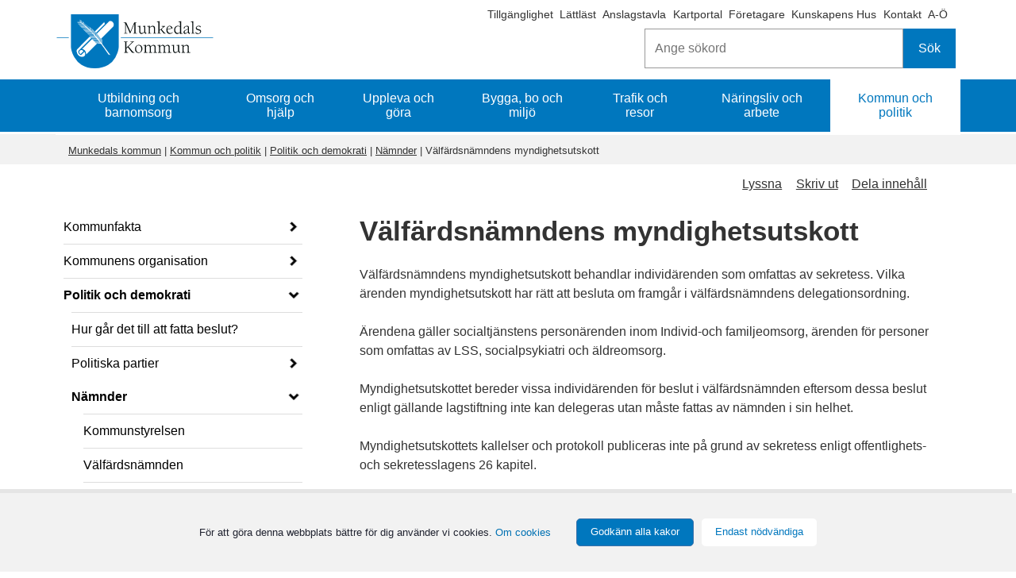

--- FILE ---
content_type: text/html;charset=UTF-8
request_url: https://munkedal.se/kommun-och-politik/politik-och-demokrati/namnder/valfardsnamndens-myndighetsutskott
body_size: 11553
content:
<!DOCTYPE html>
<html lang="sv" class="sv-no-js sv-template-undersida">
<head>
   <meta charset="UTF-8">
   <script nonce="81e92790-f2a2-11f0-aada-bd33ed2a88fd">(function(c){c.add('sv-js');c.remove('sv-no-js');})(document.documentElement.classList)</script>
   <title>Välfärdsnämndens myndighetsutskott - Munkedals kommun</title>
   <link rel="preload" href="/sitevision/system-resource/0cbaf102a31ff365fbd79a860523603388cf6ec2ebde85c61a4a781df326fa7b/js/jquery.js" as="script">
   <link rel="preload" href="/sitevision/system-resource/0cbaf102a31ff365fbd79a860523603388cf6ec2ebde85c61a4a781df326fa7b/envision/envision.js" as="script">
   <link rel="preload" href="/sitevision/system-resource/0cbaf102a31ff365fbd79a860523603388cf6ec2ebde85c61a4a781df326fa7b/js/utils.js" as="script">
   <link rel="preload" href="/sitevision/system-resource/0cbaf102a31ff365fbd79a860523603388cf6ec2ebde85c61a4a781df326fa7b/js/portlets.js" as="script">
               <meta name="keywords" content="välfärdsnämndens myndighetsutskott, välfärdsnämndens utskott, myndighetsutskott, vfnmu, myndighetsutskott, myndighetsutskottet, individärenden, utskott individärenden, utskott individ">
         <meta name="viewport" content="width=device-width, initial-scale=1, minimum-scale=1, shrink-to-fit=no">
   <meta name="dcterms.identifier" content="https://www.munkedal.se">
   <meta name="dcterms.language" content="sv">
   <meta name="dcterms.format" content="text/html">
   <meta name="dcterms.type" content="text">
   <link rel="canonical" href="https://www.munkedal.se/kommun-och-politik/politik-och-demokrati/namnder/valfardsnamndens-myndighetsutskott">
   <link rel="stylesheet" type="text/css" href="/2.5f43657e157d5ad96e58a44/1765482533170/sitevision-responsive-grids.css">
   <link rel="stylesheet" type="text/css" href="/2.5f43657e157d5ad96e58a44/1765482584597/sitevision-spacing.css">
   
      <link rel="stylesheet" type="text/css" href="/2.5f43657e157d5ad96e58a44/auto/1768468879449/SiteVision.css">
      <link rel="stylesheet" type="text/css" href="/2.5f43657e157d5ad96e58a44/122/8509/print/SiteVision.css">
   <link rel="stylesheet" type="text/css" href="/sitevision/system-resource/0cbaf102a31ff365fbd79a860523603388cf6ec2ebde85c61a4a781df326fa7b/css/portlets.css">
   <link rel="stylesheet" type="text/css" href="/sitevision/system-resource/0cbaf102a31ff365fbd79a860523603388cf6ec2ebde85c61a4a781df326fa7b/envision/envision.css">

      <link rel="stylesheet" type="text/css" href="/2.5f43657e157d5ad96e58a44/91.55af78091584a48daef23343/1765482585402/0/sv-template-asset.css">
         <link rel="stylesheet" type="text/css" href="/webapp-resource/4.aadd3ff16710270dda5c2e4/360.650fc3dc176f8e4c77a993e1/1611152179664/webapp-assets.css">
      <script nonce="81e92790-f2a2-11f0-aada-bd33ed2a88fd">!function(t,e){t=t||"docReady",e=e||window;var n=[],o=!1,c=!1;function d(){if(!o){o=!0;for(var t=0;t<n.length;t++)try{n[t].fn.call(window,n[t].ctx)}catch(t){console&&console.error(t)}n=[]}}function a(){"complete"===document.readyState&&d()}e[t]=function(t,e){if("function"!=typeof t)throw new TypeError("callback for docReady(fn) must be a function");o?setTimeout(function(){t(e)},1):(n.push({fn:t,ctx:e}),"complete"===document.readyState?setTimeout(d,1):c||(document.addEventListener?(document.addEventListener("DOMContentLoaded",d,!1),window.addEventListener("load",d,!1)):(document.attachEvent("onreadystatechange",a),window.attachEvent("onload",d)),c=!0))}}("svDocReady",window);</script>
      <script src="/sitevision/system-resource/0cbaf102a31ff365fbd79a860523603388cf6ec2ebde85c61a4a781df326fa7b/js/jquery.js"></script>
      <script src="/2.5f43657e157d5ad96e58a44/91.55af78091584a48daef23343/1765482585425/HEAD/0/sv-template-asset.js"></script>
   <link rel="shortcut icon" href="/favicon.ico" type="image/x-icon" />
   <script>$vizzit$ = typeof $vizzit$ != "undefined" ? $vizzit$ : {}; $vizzit$ = {keys: $vizzit$.keys || {}, client: $vizzit$.client || {}, config: $vizzit$.config || {}, endpoint: $vizzit$.endpoint || {},}; $vizzit$.keys.public = 'es1uYn0DrEMT5pLqSsgcbfUD4N4MOjRG8g2mvZY4bkw='; $vizzit$.config.cookie_auto = false; $vizzit$.integration = { host: "https://cdn.vizzit.se/integration/", run: function () {if ($vizzit$.lib.window.loaded) $vizzit$.lib.script(); else $vizzit$.lib.window.onload();},}; $vizzit$.lib = {script: function () {var url = $vizzit$.integration.host; var script = document.createElement("script"); script.setAttribute("type", "text/javascript"); script.setAttribute("src", url); document.getElementsByTagName("head")[0].appendChild(script);}, window: {onload: function () {window.addEventListener("load", $vizzit$.lib.script);}, loaded: function () {return document.readyState === "complete";},},}; $vizzit$.integration.run();</script>
   
   <script src="/download/18.1395eb981582e9da3fb6d30b/1479814118194/MobilmenyClickHandler.js"></script>
   <script src="/download/18.1395eb981582e9da3fb6d30c/1478712050792/jquery-1.11.1.min.js"></script>
   <script src="/download/18.427a9591586e419ff467aa2/1479752950980/sharebuttons.js"></script>
   <script nonce="81e92790-f2a2-11f0-aada-bd33ed2a88fd">
      window.sv = window.sv || {};
      sv.UNSAFE_MAY_CHANGE_AT_ANY_GIVEN_TIME_webAppExternals = {};
      sv.PageContext = {
      pageId: '4.aadd3ff16710270dda5c2e4',
      siteId: '2.5f43657e157d5ad96e58a44',
      userIdentityId: '',
      userIdentityReadTimeout: 0,
      userLocale: 'sv',
      dev: false,
      csrfToken: '',
      html5: true,
      useServerSideEvents: false,
      nodeIsReadOnly: false
      };
   </script>
      <script nonce="81e92790-f2a2-11f0-aada-bd33ed2a88fd">!function(){"use strict";var t,n={},e={},i={};function r(t){return n[t]=n[t]||{instances:[],modules:{},bundle:{}},n[t]}document.querySelector("html").classList.add("js");var s={registerBootstrapData:function(t,n,i,r,s){var a,o=e[t];o||(o=e[t]={}),(a=o[i])||(a=o[i]={}),a[n]={subComponents:r,options:s}},registerInitialState:function(t,n){i[t]=n},registerApp:function(n){var e=n.applicationId,i=r(e);if(t){var s={};s[e]=i,s[e].instances=[n],t.start(s)}else i.instances.push(n)},registerModule:function(t){r(t.applicationId).modules[t.path]=t},registerBundle:function(t){r(t.applicationId).bundle=t.bundle},getRegistry:function(){return n},setAppStarter:function(n){t=n},getBootstrapData:function(t){return e[t]},getInitialState:function(t){return i[t]}};window.AppRegistry=s}();</script>
</head>
<body class=" sv-responsive  env-m-around--0">
<div  id="svid10_5f43657e157d5ad96e51e87a" class="sv-layout c8711"><header aria-label="Sidhuvud" class="sv-vertical sv-layout sv-skip-spacer sv-template-layout" id="svid10_1395eb981582e9da3fb6a168"><div class="sv-fluid-grid sv-sv-grid-maingrid-main sv-layout sv-skip-spacer sv-template-layout" id="svid10_1395eb981582e9da3fb6a170"><div class="sv-vertical sv-layout sv-hide-sv-bp-smartphone sv-skip-spacer sv-template-layout c8712"  id="svid10_5f43657e157d5ad96e52fa3e"><div class="sv-jcrmenu-portlet sv-portlet sv-skip-spacer sv-template-portlet
" id="svid12_38723e0015de9b523de2ed58"><div id="Extramenyn"><!-- Extramenyn --></div>                     
                     
         
                  
            
      <ul class="c8751">
                           
                           
                                       <li class="sv-inline"><a href="https://www.t-d.se/search?query=" class="sv-font-vanstermeny c8707"  rel="external">Tillgänglighet<span class="env-assistive-text"> Länk till annan webbplats, öppnas i nytt fönster.</span></a></li>
                                                               
                           
                                       <li class="sv-inline"><span class="sv-font-vanstermeny c8707" ></span><a href="/sidor/ovrigt/lattlast-om-munkedals-kommun" class="sv-font-vanstermeny c8707" >Lättläst</a></li>
                                                
                           
                                       <li class="sv-inline"><span class="sv-font-vanstermeny c8707" ></span><a href="/kommun-och-politik/officiell-anslagstavla" class="sv-font-vanstermeny c8707" >Anslagstavla</a></li>
                                                
                           
                                       <li class="sv-inline"><span class="sv-font-vanstermeny c8707" ></span><a href="/kommun-och-politik/kommunfakta/kartor-och-geografisk-information" class="sv-font-vanstermeny c8707" >Kartportal</a></li>
                                                
                           
                                       <li class="sv-inline"><span class="sv-font-vanstermeny c8707" ></span><a href="/naringsliv-och-arbete" class="sv-font-vanstermeny c8707" >Företagare</a></li>
                                                
                           
                                       <li class="sv-inline"><span class="sv-font-vanstermeny c8707" ></span><a href="/utbildning-och-barnomsorg/vuxenutbildning/kunskapens-hus" class="sv-font-vanstermeny c8707" >Kunskapens Hus</a></li>
                                                
                           
                                       <li class="sv-inline"><span class="sv-font-vanstermeny c8707" ></span><a href="/sidor/kontakta-oss/kontakta-munkedals-kommun" class="sv-font-vanstermeny c8707" >Kontakt</a></li>
                                                
                           
                                       <li class="sv-inline"><span class="sv-font-vanstermeny c8707" ></span><a href="/sidor/ovrigt/om-webbplatsen/a-o" class="sv-font-vanstermeny c8707" >A-Ö</a></li>
                                 </ul>
   </div>
<div class="sv-searchform-portlet sv-portlet sokruta-header sv-column-12 sv-template-portlet
 c8730"  id="svid12_55fa8d4f179ad62dc32202e"><div id="Sokrutastandard"><!-- Sökruta standard --></div>

                                                                         
<script nonce="81e92790-f2a2-11f0-aada-bd33ed2a88fd">
svDocReady(function() {
   // Queries server for a suggestion list and shows it below the search field
   $svjq("#search12_55fa8d4f179ad62dc32202e").svAutoComplete({
      source: "/4.aadd3ff16710270dda5c2e4/12.55fa8d4f179ad62dc32202e.json?state=autoComplete",
      minLength: 2,
      delay: 200,
      selectedValueContainerId: "search12_55fa8d4f179ad62dc32202eselectedState"
   });
   // Backwards compatibility for custom templates
   $svjq("#search12_55fa8d4f179ad62dc32202e").on('focusin', function() {
      if ($svjq("#search12_55fa8d4f179ad62dc32202e").val() == "Ange sökord") {
         $svjq("#search12_55fa8d4f179ad62dc32202e").val("");
         return false;
      }
   });
   // Submit, blocks empty and placeholder queries
   $svjq("#search12_55fa8d4f179ad62dc32202ebutton").on('click', function() {
      const qry = $svjq("#search12_55fa8d4f179ad62dc32202e").val();
      if (qry == "" || qry == "Ange sökord") {
         return false;
      }
   });
   // Invokes the search button if user presses the enter key (needed in IE)
   $svjq("#search12_55fa8d4f179ad62dc32202e").on('keypress', function(e) {
      if (e.which == 13) {
         $svjq("#search12_55fa8d4f179ad62dc32202ebutton").trigger('focus').trigger('click');
         return false;
      }
   });
});
</script>


<form method="get" action="/sidor/ovrigt/sok" class="env-m-around--0">
   <div role="search" aria-label="Sökruta standard">
      <label for="search12_55fa8d4f179ad62dc32202e" class="env-assistive-text">Sök</label>
      <input id="search12_55fa8d4f179ad62dc32202e"
             class="normal env-align--middle c8729"
             
             type="text"
             name="query"
             autocomplete="off"
             placeholder="Ange sökord"
                           data-aria-owns="search12_55fa8d4f179ad62dc32202elistbox"
               role="searchbox"
               aria-label="Sök"
               aria-haspopup="listbox"
               aria-autocomplete="both"
                  >
               <input id="search12_55fa8d4f179ad62dc32202ebutton" type="submit" class="normal env-align--middle" name="submitButton" value="Sök">
         </div>
   <div id="search12_55fa8d4f179ad62dc32202eselectedState" class="env-assistive-text" aria-atomic="true" aria-live="assertive"></div>
</form></div>
</div>
<div role="search" class="sv-html-portlet sv-portlet sv-visible-sv-bp-smartphone sv-template-portlet
 c8714"  id="svid12_63c0857115f0919810b24780"><div id="Sok"><!-- Sök --></div><a href="/sidor/ovrigt/sok" aria-label="Sök"><i class="fa fa-search fa-2x c8743"  aria-hidden="true"></i></a>
</div>
<div class="sv-image-portlet sv-portlet logotyp-header sv-template-portlet
 c8720"  id="svid12_1a804b21157fe5ecd359560c"><div id="Toppenpalogotypen"><!-- Toppen på logotypen --></div><a href="/"><img alt="Munkedals kommunvapen" class="sv-noborder sv-svg c8758"  width="200" height="68" src="/images/18.4a87432918a8b82cc1e926be/1696345008689/Logo%20Munkedals%20kommun%20liggande%20BL%C3%85%202022.svg"></a></div>
<div class="sv-horizontal sv-layout sv-visible-sv-bp-smartphone sv-template-layout c8736"  id="svid10_63c0857115f0919810b24687"><div  class="sv-text-portlet sv-use-margins sv-skip-spacer sv-horizontal-column sv-template-portlet
 c8725" id="svid12_63c0857115f0919810b2468d"><div id="Text"><!-- Text --></div><div class="sv-text-portlet-content"><h1 class="sv-font-toppmeny" id="h-Meny">Meny</h1></div></div>
<div class="sv-vertical sv-layout sv-horizontal-column sv-template-layout" id="svid10_54f7dae815f998980a116175"><div class="sv-jcrmenu-portlet sv-portlet sv-skip-spacer sv-template-portlet
" id="svid12_63c0857115f0919810b35fa2"><div id="MobilMenybarafunktion"><!-- MobilMeny bara funktion --></div>
<script>

var ww = document.body.clientWidth;
   
 $svjq(".nav li").click(function(e) {
		  $svjq(this).find('i').toggleClass('fa-plus fa-minus')
    });

   
  
$svjq(document).ready(function() {
    $svjq(".toggle-menu").click(function(e) {
        e.preventDefault();
		  $svjq(this).find('i').toggleClass('fa-bars fa-times')
        $svjq(".nav").toggle();
    });

    $svjq(".nav li i").each(function() {
        if ($svjq(this).next().length > 0) {
            $svjq(this).addClass("parent");
        };
    })
    adjustMenu();
});  

function adjustMenu() {
    if (ww < 980) {
        $svjq(".toggle-menu").css("display", "inline-block");
        if (!$svjq(".toggle-menu").hasClass("active")) {
            $svjq(".nav").hide();
        } else {           
            $svjq(".nav").show();
        }
        $svjq(".nav li").unbind('mouseenter mouseleave');
        $svjq(".nav li i").unbind("click").bind("click", function(e){
            e.preventDefault();
            $svjq(this).parent("li").toggleClass('hover');
    });
    } else {
        $svjq(".toggle-menu").css("display", "none");
        $svjq(".nav").show();
        $svjq(".nav li").removeClass("hover");
        $svjq(".nav li a").unbind("click");

        $svjq(".nav li").unbind('mouseenter mouseleave').bind('mouseenter mouseleave', function() {
            $svjq(this).toggleClass('hover');
        });
    }
}


</script>

</div>
<div class="sv-script-portlet sv-portlet sv-template-portlet
" id="svid12_63c0857115f0919810b404c2"><div id="Meny"><!-- Meny --></div>    <a class="toggle-menu" href="#" aria-label='Öppna meny'><i class="fa fa-bars fa-2x c8733"  aria-hidden="true"></i></a>
    <div class="menu-container">
        <ul class='mobile-menu mobile-menu--level1 nav'><li class='mobile-menu__item  has-children mobile-menu__item--has-children' data-myid='4.1a804b21157fe5ecd35980b0'><a href='/utbildning-och-barnomsorg' class='mobile-menu__link'>Utbildning och barnomsorg</a><a href='#' class='load-ul' aria-label='Öppna undermeny' aria-expanded='false'><i class='fa fa-plus'></i></a></li><li class='mobile-menu__item  has-children mobile-menu__item--has-children' data-myid='4.1a804b21157fe5ecd35980c4'><a href='/omsorg-och-hjalp' class='mobile-menu__link'>Omsorg och hjälp</a><a href='#' class='load-ul' aria-label='Öppna undermeny' aria-expanded='false'><i class='fa fa-plus'></i></a></li><li class='mobile-menu__item  has-children mobile-menu__item--has-children' data-myid='4.3418299815a3ea4bd3fbbebd'><a href='/uppleva-och-gora' class='mobile-menu__link'>Uppleva och göra</a><a href='#' class='load-ul' aria-label='Öppna undermeny' aria-expanded='false'><i class='fa fa-plus'></i></a></li><li class='mobile-menu__item  has-children mobile-menu__item--has-children' data-myid='4.1a804b21157fe5ecd35980a5'><a href='/bygga-bo-och-miljo' class='mobile-menu__link'>Bygga, bo och miljö</a><a href='#' class='load-ul' aria-label='Öppna undermeny' aria-expanded='false'><i class='fa fa-plus'></i></a></li><li class='mobile-menu__item  has-children mobile-menu__item--has-children' data-myid='4.3418299815a3ea4bd3fbbece'><a href='/trafik-och-resor' class='mobile-menu__link'>Trafik och resor</a><a href='#' class='load-ul' aria-label='Öppna undermeny' aria-expanded='false'><i class='fa fa-plus'></i></a></li><li class='mobile-menu__item  has-children mobile-menu__item--has-children' data-myid='4.69c57ac15bca4821b174fd2'><a href='/naringsliv-och-arbete' class='mobile-menu__link'>Näringsliv och arbete</a><a href='#' class='load-ul' aria-label='Öppna undermeny' aria-expanded='false'><i class='fa fa-plus'></i></a></li><li class='mobile-menu__item  has-children mobile-menu__item--has-children is-decendent' data-myid='4.3418299815a3ea4bd3fbbedf'><a href='/kommun-och-politik' class='mobile-menu__link'>Kommun och politik</a><a href='#' class='load-ul' aria-label='Öppna undermeny' aria-expanded='false'><i class='fa fa-plus'></i></a><ul class='mobile-menu mobile-menu--level2'><li class='mobile-menu__item  has-children mobile-menu__item--has-children' data-myid='4.5d92f42815befa72d8e66f1e'><a href='/kommun-och-politik/kommunfakta' class='mobile-menu__link'>Kommunfakta</a><a href='#' class='load-ul' aria-label='Öppna undermeny' aria-expanded='false'><i class='fa fa-plus'></i></a></li><li class='mobile-menu__item  has-children mobile-menu__item--has-children' data-myid='4.5d92f42815befa72d8e686eb'><a href='/kommun-och-politik/kommunens-organisation' class='mobile-menu__link'>Kommunens organisation</a><a href='#' class='load-ul' aria-label='Öppna undermeny' aria-expanded='false'><i class='fa fa-plus'></i></a></li><li class='mobile-menu__item  has-children mobile-menu__item--has-children is-decendent' data-myid='4.5d92f42815befa72d8e69732'><a href='/kommun-och-politik/politik-och-demokrati' class='mobile-menu__link'>Politik och demokrati</a><a href='#' class='load-ul' aria-label='Öppna undermeny' aria-expanded='false'><i class='fa fa-plus'></i></a><ul class='mobile-menu mobile-menu--level3'><li class='mobile-menu__item ' data-myid='4.7b526ee015c563a53db1f02e'><a href='/kommun-och-politik/politik-och-demokrati/hur-gar-det-till-att-fatta-beslut' class='mobile-menu__link'>Hur går det till att fatta beslut?</a></li><li class='mobile-menu__item  has-children mobile-menu__item--has-children' data-myid='4.2fe247fd15ba4a91b8dd6182'><a href='/kommun-och-politik/politik-och-demokrati/politiska-partier' class='mobile-menu__link'>Politiska partier</a><a href='#' class='load-ul' aria-label='Öppna undermeny' aria-expanded='false'><i class='fa fa-plus'></i></a></li><li class='mobile-menu__item  has-children mobile-menu__item--has-children is-decendent' data-myid='4.5d92f42815befa72d8e6976c'><a href='/kommun-och-politik/politik-och-demokrati/namnder' class='mobile-menu__link'>Nämnder</a><a href='#' class='load-ul' aria-label='Öppna undermeny' aria-expanded='false'><i class='fa fa-plus'></i></a><ul class='mobile-menu mobile-menu--level4'><li class='mobile-menu__item ' data-myid='4.7b526ee015c563a53dba764c'><a href='/kommun-och-politik/politik-och-demokrati/namnder/kommunstyrelsen' class='mobile-menu__link'>Kommunstyrelsen</a></li><li class='mobile-menu__item ' data-myid='4.6ae93e401634e3e174d40ce4'><a href='/kommun-och-politik/politik-och-demokrati/namnder/valfardsnamnden' class='mobile-menu__link'>Välfärdsnämnden</a></li><li class='mobile-menu__item ' data-myid='4.6019285818bd02199f7cde74'><a href='/kommun-och-politik/politik-och-demokrati/namnder/miljo--och-samhallsbyggnadsnamnden' class='mobile-menu__link'>Miljö- och samhällsbyggnadsnämnden</a></li><li class='mobile-menu__item ' data-myid='4.6019285818bd02199f7cdf09'><a href='/kommun-och-politik/politik-och-demokrati/namnder/kultur--och-utbildningsnamnden' class='mobile-menu__link'>Kultur- och utbildningsnämnden</a></li><li class='mobile-menu__item ' data-myid='4.6ae93e401634e3e174d40eb8'><a href='/kommun-och-politik/politik-och-demokrati/namnder/javsnamnd' class='mobile-menu__link'>Jävsnämnd</a></li><li class='mobile-menu__item ' data-myid='4.7b526ee015c563a53dba768d'><a href='/kommun-och-politik/politik-och-demokrati/namnder/valnamnden' class='mobile-menu__link'>Valnämnden</a></li><li class='mobile-menu__item  activepage mobile-menu__item--selected is-decendent' data-myid='4.aadd3ff16710270dda5c2e4'><a href='/kommun-och-politik/politik-och-demokrati/namnder/valfardsnamndens-myndighetsutskott' class='mobile-menu__link'>Välfärdsnämndens myndighetsutskott</a><ul class='mobile-menu mobile-menu--level5'></ul></li><li class='mobile-menu__item ' data-myid='4.2a8d623c1882337880d4fa'><a href='/kommun-och-politik/politik-och-demokrati/namnder/krisledningsnamnden' class='mobile-menu__link'>Krisledningsnämnden</a></li></ul></li><li class='mobile-menu__item  has-children mobile-menu__item--has-children' data-myid='4.7b526ee015c563a53db1f0b3'><a href='/kommun-och-politik/politik-och-demokrati/moten-och-protokoll' class='mobile-menu__link'>Möten och protokoll</a><a href='#' class='load-ul' aria-label='Öppna undermeny' aria-expanded='false'><i class='fa fa-plus'></i></a></li><li class='mobile-menu__item  has-children mobile-menu__item--has-children' data-myid='4.7b526ee015c563a53db1f0c3'><a href='/kommun-och-politik/politik-och-demokrati/dialog-och-synpunkter' class='mobile-menu__link'>Dialog och synpunkter</a><a href='#' class='load-ul' aria-label='Öppna undermeny' aria-expanded='false'><i class='fa fa-plus'></i></a></li><li class='mobile-menu__item ' data-myid='4.7b526ee015c563a53db1f103'><a href='/kommun-och-politik/politik-och-demokrati/visioner-och-framtidsideer' class='mobile-menu__link'>Visioner och framtidsidéer</a></li></ul></li><li class='mobile-menu__item  has-children mobile-menu__item--has-children' data-myid='4.6f4d59e515d2ec97d03f043'><a href='/kommun-och-politik/arenden-och-handlingar' class='mobile-menu__link'>Ärenden och handlingar</a><a href='#' class='load-ul' aria-label='Öppna undermeny' aria-expanded='false'><i class='fa fa-plus'></i></a></li><li class='mobile-menu__item ' data-myid='4.6f4d59e515d2ec97d03f0ca'><a href='/kommun-och-politik/officiell-anslagstavla' class='mobile-menu__link'>Officiell anslagstavla</a></li><li class='mobile-menu__item ' data-myid='4.5d92f42815befa72d8e69ef7'><a href='/kommun-och-politik/jamfor-service-kvalitet-i-verksamheter' class='mobile-menu__link'>Jämför service, kvalitet i verksamheter</a></li><li class='mobile-menu__item  has-children mobile-menu__item--has-children' data-myid='4.6f4d59e515d2ec97d03f063'><a href='/kommun-och-politik/manskliga-rattigheter' class='mobile-menu__link'>Mänskliga rättigheter</a><a href='#' class='load-ul' aria-label='Öppna undermeny' aria-expanded='false'><i class='fa fa-plus'></i></a></li><li class='mobile-menu__item  has-children mobile-menu__item--has-children' data-myid='4.6f4d59e515d2ec97d03f073'><a href='/kommun-och-politik/internationellt-arbete' class='mobile-menu__link'>Internationellt arbete</a><a href='#' class='load-ul' aria-label='Öppna undermeny' aria-expanded='false'><i class='fa fa-plus'></i></a></li><li class='mobile-menu__item  has-children mobile-menu__item--has-children' data-myid='4.5d92f42815befa72d8e69fc7'><a href='/kommun-och-politik/press--och-informationsmaterial' class='mobile-menu__link'>Press- och informationsmaterial</a><a href='#' class='load-ul' aria-label='Öppna undermeny' aria-expanded='false'><i class='fa fa-plus'></i></a></li></ul></li><li class="extra-pages"><a href="javascript:void(window.open('https://www.t-d.se/search?query=','_blank','toolbar=1,location=1,status=1,menubar=1,scrollbars=1,resizable=1'));" class="mobile-menu__link">Tillgänglighet</a></li><li class="extra-pages"><a href="/sidor/ovrigt/lattlast-om-munkedals-kommun" class="mobile-menu__link">Lättläst</a></li><li class="extra-pages"><a href="/kommun-och-politik/officiell-anslagstavla" class="mobile-menu__link">Anslagstavla</a></li><li class="extra-pages"><a href="/kommun-och-politik/kommunfakta/kartor-och-geografisk-information" class="mobile-menu__link">Kartportal</a></li><li class="extra-pages"><a href="/naringsliv-och-arbete" class="mobile-menu__link">Företagare</a></li><li class="extra-pages"><a href="/utbildning-och-barnomsorg/vuxenutbildning/kunskapens-hus" class="mobile-menu__link">Kunskapens Hus</a></li><li class="extra-pages"><a href="/sidor/kontakta-oss/kontakta-munkedals-kommun" class="mobile-menu__link">Kontakt</a></li><li class="extra-pages"><a href="/sidor/ovrigt/om-webbplatsen/a-o" class="mobile-menu__link">A-Ö</a></li></ul>
       
    </div>
 	
</div>
</div>
</div>
</div>
</header>
<div class="sv-vertical sv-layout sv-template-layout c9939"  id="svid10_1395eb981582e9da3fb6a80c"><div class="sv-fluid-grid sv-sv-grid-maingrid-main sv-layout sv-skip-spacer sv-template-layout" id="svid10_1a804b21157fe5ecd3597939"><div role="navigation" aria-label="Huvudmeny" class="sv-jcrmenu-portlet sv-portlet sv-hide-sv-bp-smartphone toppmeny-desktop sv-skip-spacer sv-template-portlet
" id="svid12_6019285818bd02199f79dcec"><div id="HuvudmenyNy"><!-- Huvudmeny Ny --></div>                     
                     
         
                  
            

      <ul class="muk_huvudmeny c8751" >
                           
                           
        		 
                        
         						<li class="c8759"><a href="/utbildning-och-barnomsorg" class="sv-font-toppmeny c8755" >Utbildning och barnomsorg</a></li>            
         	  				                           
                           
        		 
                        
         						<li class="c8759"><a href="/omsorg-och-hjalp" class="sv-font-toppmeny c8755" >Omsorg och hjälp</a></li>            
         	  				                           
                           
        		 
                        
         						<li class="c8759"><a href="/uppleva-och-gora" class="sv-font-toppmeny c8755" >Uppleva och göra</a></li>            
         	  				                           
                           
        		 
                        
         						<li class="c8759"><a href="/bygga-bo-och-miljo" class="sv-font-toppmeny c8755" >Bygga, bo och miljö</a></li>            
         	  				                           
                           
        		 
                        
         						<li class="c8759"><a href="/trafik-och-resor" class="sv-font-toppmeny c8755" >Trafik och resor</a></li>            
         	  				                           
                           
        		 
                        
         						<li class="c8759"><a href="/naringsliv-och-arbete" class="sv-font-toppmeny c8755" >Näringsliv och arbete</a></li>            
         	  				                           
                     		

                        
         	         		<li class="c8763"><a href="/kommun-och-politik" class="sv-font-toppmeny-aktiv c8755" >Kommun och politik</a></li>
         
          	  				            </ul>
   </div>
</div>
</div>
<div role="complementary" aria-label="Viktig information" class="sv-vertical sv-layout sv-template-layout c9940"  id="svid10_5a46f2f4199cfd0402d8d3b6"><div class="sv-fluid-grid sv-sv-grid-maingrid-main sv-layout sv-skip-spacer sv-template-layout c8752"  id="svid10_5a46f2f4199cfd0402d8d3b7"><div class="sv-archive-portlet sv-portlet sv-skip-spacer sv-template-portlet
 c8719"  id="svid12_427a9591586e419ff4a1179"><div id="Krisinformation"><!-- Krisinformation --></div>


</div>
</div>
</div>
<div role="complementary" aria-label="Viktiga meddelanden" class="sv-vertical sv-layout sv-template-layout c8715"  id="svid10_44c1197e17789117102c3509"><div class="sv-fluid-grid sv-sv-grid-maingrid-main sv-layout sv-skip-spacer sv-template-layout c8752"  id="svid10_44c1197e17789117102c3528"><div class="sv-archive-portlet sv-portlet banner-nyhetsmodul-viktiga-meddelanden sv-skip-spacer sv-template-portlet
 c8741"  id="svid12_44c1197e17789117102c3181"><div id="Viktigameddelanden"><!-- Viktiga meddelanden --></div>


</div>
</div>
</div>
<div class="sv-vertical sv-layout sv-template-layout" id="svid10_5f43657e157d5ad96e52f37b"><div id="svid94_55af78091584a48daef23347"><div class="sv-vertical sv-layout sv-skip-spacer sv-template-layout c8722"  id="svid10_1e6290d4175ba6af625fbf5"><div class="sv-fluid-grid sv-sv-grid-maingrid-main sv-layout sv-skip-spacer sv-template-layout" id="svid10_1e6290d4175ba6af625fbf6"><div class="sv-vertical sv-layout sv-skip-spacer sv-template-layout c8740"  id="svid10_1e6290d4175ba6af625fbf7"><div class="sv-row sv-layout sv-skip-spacer sv-template-layout c8762"  id="svid10_1e6290d4175ba6af625fbf8"><div class="sv-layout sv-skip-spacer sv-column-12 sv-template-layout c8710"  id="svid10_1e6290d4175ba6af625fbf9"><div class="sv-multilevellink-portlet sv-portlet sv-skip-spacer sv-template-portlet
" id="svid12_1e6290d4175ba6af625fbfa"><div id="Flernivalank"><!-- Flernivålänk --></div>
<nav aria-label="Flernivålänk">
   <ul class="env-d--inline env-list">
        <li class="env-d--inline">            
                
              <a href="/" class="sv-font-flernivalank c8723" >Munkedals kommun</a>
          </li>
        <li class="env-d--inline"> <span class="sv-font-flernivalank c8721" >|</span>             
                
              <a href="/kommun-och-politik" class="sv-font-flernivalank c8721" >Kommun och politik</a>
          </li>
        <li class="env-d--inline"> <span class="sv-font-flernivalank c8721" >|</span>             
                
              <a href="/kommun-och-politik/politik-och-demokrati" class="sv-font-flernivalank c8721" >Politik och demokrati</a>
          </li>
        <li class="env-d--inline"> <span class="sv-font-flernivalank c8721" >|</span>             
                
              <a href="/kommun-och-politik/politik-och-demokrati/namnder" class="sv-font-flernivalank c8721" >Nämnder</a>
          </li>
        <li class="env-d--inline"> <span class="sv-font-flernivalank c8721" >|</span>             <span  class="sv-font-flernivalank env-align--middle c8727">Välfärdsnämndens myndighetsutskott</span>
          </li>
      </ul>
</nav></div>
</div>
</div>
</div>
</div>
</div>
<div class="sv-vertical sv-layout sv-template-layout" id="svid10_55af78091584a48daef2334c"><div class="sv-fluid-grid sv-sv-grid-maingrid-main sv-spacer-2emvt sv-layout sv-skip-spacer sv-template-layout" id="svid10_55af78091584a48daef2334d"><div class="sv-vertical sv-layout sv-skip-spacer sv-template-layout" id="svid10_55af78091584a48daef2334e"><div class="sv-row sv-layout sv-skip-spacer sv-template-layout c8716"  id="svid10_55af78091584a48daef2334f"><nav role="navigation" aria-label="Undermeny" class="sv-layout sv-hide-sv-bp-smartphone sv-skip-spacer sv-column-4 sv-template-layout c8750"  id="svid10_55af78091584a48daef23350"><div class="sv-layout sv-skip-spacer sv-template-portlet
" id="svid30_55af78091584a48daef23a71"><div id="Rad"><!-- Rad --></div><div class="sv-script-portlet sv-portlet sv-hide-sv-bp-smartphone undermeny_desktop sv-skip-spacer sv-template-portlet
 c8744"  id="svid12_7e1b737d162226c72d0407fa"><div id="Nymeny"><!-- Ny meny --></div><!--eri-no-index--><ul class="menu-container c8713" ><li class="n3"><div class="visaPil c8728" ><a href="/kommun-och-politik/kommunfakta">Kommunfakta</a></div><ul class="navigation c8734" ></ul></li><li class="n3"><div class="visaPil c8728" ><a href="/kommun-och-politik/kommunens-organisation">Kommunens organisation</a></div><ul class="navigation c8734" ></ul></li><li class="n3-parent"><div class="visaAktivPil c8728" ><a href="/kommun-och-politik/politik-och-demokrati">Politik och demokrati</a></div><ul class="navigation c8734" ><li class="n4"><div class="visaIntePil c8728" ><a href="/kommun-och-politik/politik-och-demokrati/hur-gar-det-till-att-fatta-beslut">Hur går det till att fatta beslut?</a></div></li><li class="n4"><div class="visaPil c8728" ><a href="/kommun-och-politik/politik-och-demokrati/politiska-partier">Politiska partier</a></div><ul class="c8764"></ul></li><li class="n4-parent"><div class="visaAktivPil c8728" ><a href="/kommun-och-politik/politik-och-demokrati/namnder">Nämnder</a></div><ul class="c8764"><li class="n5"><div class="visaIntePil c8728" ><a href="/kommun-och-politik/politik-och-demokrati/namnder/kommunstyrelsen">Kommunstyrelsen</a></div></li><li class="n5"><div class="visaIntePil c8728" ><a href="/kommun-och-politik/politik-och-demokrati/namnder/valfardsnamnden">Välfärdsnämnden</a></div></li><li class="n5"><div class="visaIntePil c8728" ><a href="/kommun-och-politik/politik-och-demokrati/namnder/miljo--och-samhallsbyggnadsnamnden">Miljö- och samhällsbyggnadsnämnden</a></div></li><li class="n5"><div class="visaIntePil c8728" ><a href="/kommun-och-politik/politik-och-demokrati/namnder/kultur--och-utbildningsnamnden">Kultur- och utbildningsnämnden</a></div></li><li class="n5"><div class="visaIntePil c8728" ><a href="/kommun-och-politik/politik-och-demokrati/namnder/javsnamnd">Jävsnämnd</a></div></li><li class="n5"><div class="visaIntePil c8728" ><a href="/kommun-och-politik/politik-och-demokrati/namnder/valnamnden">Valnämnden</a></div></li><li class="n5-current"><div class="visaIntePil c8728" ><a href="/kommun-och-politik/politik-och-demokrati/namnder/valfardsnamndens-myndighetsutskott">Välfärdsnämndens myndighetsutskott</a></div></li><li class="n5"><div class="visaIntePil c8728" ><a href="/kommun-och-politik/politik-och-demokrati/namnder/krisledningsnamnden">Krisledningsnämnden</a></div></li></ul></li><li class="n4"><div class="visaPil c8728" ><a href="/kommun-och-politik/politik-och-demokrati/moten-och-protokoll">Möten och protokoll</a></div><ul class="c8764"></ul></li><li class="n4"><div class="visaPil c8728" ><a href="/kommun-och-politik/politik-och-demokrati/dialog-och-synpunkter">Dialog och synpunkter</a></div><ul class="c8764"></ul></li><li class="n4"><div class="visaIntePil c8728" ><a href="/kommun-och-politik/politik-och-demokrati/visioner-och-framtidsideer">Visioner och framtidsidéer</a></div></li></ul></li><li class="n3"><div class="visaPil c8728" ><a href="/kommun-och-politik/arenden-och-handlingar">Ärenden och handlingar</a></div><ul class="navigation c8734" ></ul></li><li class="n3"><div class="visaIntePil c8728" ><a href="/kommun-och-politik/officiell-anslagstavla">Officiell anslagstavla</a></div></li><li class="n3"><div class="visaIntePil c8728" ><a href="/kommun-och-politik/jamfor-service-kvalitet-i-verksamheter">Jämför service, kvalitet i verksamheter</a></div></li><li class="n3"><div class="visaPil c8728" ><a href="/kommun-och-politik/manskliga-rattigheter">Mänskliga rättigheter</a></div><ul class="navigation c8734" ></ul></li><li class="n3"><div class="visaPil c8728" ><a href="/kommun-och-politik/internationellt-arbete">Internationellt arbete</a></div><ul class="navigation c8734" ></ul></li><li class="n3"><div class="visaPil c8728" ><a href="/kommun-och-politik/press--och-informationsmaterial">Press- och informationsmaterial</a></div><ul class="navigation c8734" ></ul></li></ul><!--/eri-no-index--></div>
</div>
</nav>
<div role="main" class="sv-spacer-0vt sv-layout sv-column-8 sv-template-layout c8739"  id="svid10_55af78091584a48daef23354"><div class="sv-row sv-layout sv-skip-spacer sv-template-layout c8708"  id="svid10_55af78091584a48daef23a86"><div class="sv-layout sv-skip-spacer sv-template-portlet
" id="svid30_55af78091584a48daef23a77"><div id="Rad-0"><!-- Rad --></div><div class="sv-horizontal sv-layout sv-skip-spacer sv-template-layout c8756"  id="svid10_427a9591586e419ff472edf"><div  class="sv-readspeaker_expandingplayer-portlet sv-portlet sv-skip-spacer sv-horizontal-column sv-template-portlet
 c8718" id="svid12_427a9591586e419ff4a1888"><div id="ReadSpeakerEnterpriseHighlighting"><!-- ReadSpeaker Enterprise Highlighting --></div>




               <script src="//f1-eu.readspeaker.com/script/7723/ReadSpeaker.js?pids=embhl"></script>
      <a accesskey="L" class="normal rs_skip" href="//app-eu.readspeaker.com/cgi-bin/rsent?customerid=7723&amp;lang=sv&amp;readid=svid94_aadd3ff16710270dda5c2e8&amp;url=https%3A//www.munkedal.se/kommun-och-politik/politik-och-demokrati/namnder/valfardsnamndens-myndighetsutskott" onclick="readpage(this.href,'readspeaker_player_div_12_427a9591586e419ff4a1888'); return false;" onkeypress="readpage(this.href,'readspeaker_player_div_12_427a9591586e419ff4a1888'); return false;">
   
               Lyssna
      </a>

         <div id='readspeaker_player_div_12_427a9591586e419ff4a1888' class="rs_skip rs_preserve"></div>
</div>
<div  class="sv-print-portlet sv-portlet sv-horizontal-column sv-template-portlet
 c8761" id="svid12_55af78091584a48daef8bb97"><div id="Utskriftsversion"><!-- Utskriftsversion --></div>

      <a class="normal" title="Utskriftsversion" rel="external" href="/kommun-och-politik/politik-och-demokrati/namnder/valfardsnamndens-myndighetsutskott.printable">
  
  Skriv ut
</a></div>
<div  class="sv-script-portlet sv-portlet sv-horizontal-column sv-template-portlet
 c8746" id="svid12_427a9591586e419ff467a9c"><div id="Delaskript"><!-- Dela skript --></div><div class="dropdown delainnehall">
<button id="myBtn" class="dropbtn">Dela innehåll</button>
  <div id="myDropdown" class="dropdown-content">

<ul id="demo" class="sharebuttonlist sharebuttonlist--horizontal">

 <li class="sharebuttonlist__item"> 
 <!-- Dela på Facebook --> 
 <a href="http://www.facebook.com/sharer.php?u=https%3A%2F%2Fwww.munkedal.se%2Fkommun-och-politik%2Fpolitik-och-demokrati%2Fnamnder%2Fvalfardsnamndens-myndighetsutskott" 
 rel="external" 
 class="sharebutton sharebutton--facebook sharebutton--icon-facebook sharebutton--hide-text"
 title="Dela på Facebook"> 
 <span class="sharebutton__text">Facebook</span>
 </a> 
 </li> 
 <li class="sharebuttonlist__item">
 <!-- Dela på Twitter -->
 <a href="http://twitter.com/intent/tweet?text=https%3A%2F%2Fwww.munkedal.se%2Fkommun-och-politik%2Fpolitik-och-demokrati%2Fnamnder%2Fvalfardsnamndens-myndighetsutskott%20(via%20Munkedals%20kommun)" 
 rel="external"
 class="sharebutton sharebutton--twitter sharebutton--icon-twitter sharebutton--hide-text"
 title="Dela på Twitter">
 <span class="sharebutton__text">Twitter</span>
 </a> 
 </li>
 <li class="sharebuttonlist__item">
 <!-- Dela på LinkedIn -->
 <a href="http://www.linkedin.com/shareArticle?mini=true&amp;url=https%3A%2F%2Fwww.munkedal.se%2Fkommun-och-politik%2Fpolitik-och-demokrati%2Fnamnder%2Fvalfardsnamndens-myndighetsutskott" 
 rel="external"
 class="sharebutton sharebutton--linkedin sharebutton--icon-linkedin sharebutton--hide-text"
 title="Dela på LinkedIn">
 <span class="sharebutton__text">LinkedIn</span>
</a>
 </li>
 <li class="sharebuttonlist__item">
 <!-- Dela på Google+ -->
 <a href="https://plus.google.com/share?url=https%3A%2F%2Fwww.munkedal.se%2Fkommun-och-politik%2Fpolitik-och-demokrati%2Fnamnder%2Fvalfardsnamndens-myndighetsutskott" 
 rel="external"
 class="sharebutton sharebutton--gplus sharebutton--icon-gplus sharebutton--hide-text"

 title="Dela på Google+">
 <span class="sharebutton__text">Google+</span>
 </a>
 </li>
 <li class="sharebuttonlist__item">
 <!-- Dela via email -->
 <a href="mailto:?body=https%3A%2F%2Fwww.munkedal.se%2Fkommun-och-politik%2Fpolitik-och-demokrati%2Fnamnder%2Fvalfardsnamndens-myndighetsutskott%20(via%20Munkedals%20kommun)&amp;subject=V%C3%A4lf%C3%A4rdsn%C3%A4mndens%20myndighetsutskott" 
 class="sharebutton sharebutton--email sharebutton--icon-email sharebutton--hide-text"
 title="Dela via email">
 <span class="sharebutton__text">Email</span>
 </a> 
 </li>
</ul>     
  </div>
</div>

<script type="text/javascript">
   // Get the button, and when the user clicks on it, execute myFunction
document.getElementById("myBtn").onclick = function() {myFunction()};

/* myFunction toggles between adding and removing the show class, which is used to hide and show the dropdown content */
function myFunction() {
    document.getElementById("myDropdown").classList.toggle("show");
}

</script>


</div>
</div>
</div>
</div>
<div class="sv-row sv-layout sv-template-layout c8709"  id="svid10_55af78091584a48daef23357"><div id="svid94_aadd3ff16710270dda5c2e8" class="pagecontent sv-layout"><div id="Mittenspalt"><!-- Mittenspalt --></div><div class="sv-text-portlet sv-use-margins sv-skip-spacer" id="svid12_aadd3ff16710270dda5c2e9"><div id="Rubrik"><!-- Rubrik --></div><div class="sv-text-portlet-content"><h1 class="heading" id="h-Valfardsnamndensmyndighetsutskott">Välfärdsnämndens myndighetsutskott</h1></div></div>
<div class="sv-text-portlet sv-use-margins c8766"  id="svid12_aadd3ff16710270dda5c2eb"><div id="Text-0"><!-- Text --></div><div class="sv-text-portlet-content"><p class="normal">Välfärdsnämndens myndighetsutskott behandlar individärenden som omfattas av sekretess. Vilka ärenden myndighetsutskott har rätt att besluta om framgår i välfärdsnämndens delegationsordning.</p><p class="normal"><br></p><p class="normal">Ärendena gäller socialtjänstens personärenden inom Individ-och familjeomsorg, ärenden för personer som omfattas av LSS, socialpsykiatri och äldreomsorg.</p><p class="normal"><br></p><p class="normal">Myndighetsutskottet bereder vissa individärenden för beslut i välfärdsnämnden eftersom dessa beslut enligt gällande lagstiftning inte kan delegeras utan måste fattas av nämnden i sin helhet.<br></p><p class="normal"> </p><p class="normal">Myndighetsutskottets kallelser och protokoll publiceras inte på grund av sekretess enligt offentlighets- och sekretesslagens 26 kapitel.</p><p class="normal"><br></p></div></div>
</div></div>
<div class="sv-row sv-layout sv-template-layout c8753"  id="svid10_6019285818bd02199f79d3a6"><div class="sv-spacer-1emvt sv-vertical sv-layout sv-skip-spacer sv-template-layout" id="svid10_55af78091584a48daef2335a"><div role="complementary" aria-label="Relaterad information" class="sv-vertical sv-layout sv-skip-spacer sv-decoration-Kontaktpersoner sv-template-layout" id="svid10_427a9591586e419ff473613"><div id="svid94_aadd3ff16710270dda5c2f3" class="pagecontent sv-layout"><div id="Relateradinformation"><!-- Relaterad information --></div><div class="sv-related-portlet sv-portlet sv-skip-spacer sv-decoration-Kontaktpersoner" id="svid12_aadd3ff16710270dda5c2f4"><div id="Relateradinformation1"><!-- Relaterad information 1 --></div>

   	<p class="sv-font-sidfot">Relaterad information</p>
   		<div class="c8768"><!-- Space --></div>
      

   <ul class="sv-defaultlist">
                              
            <li><a href="/kommun-och-politik/politik-och-demokrati/moten-och-protokoll/valfardsnamndens-myndighetsutskott" class="sv-font-vit-text">Möten och protokoll</a></li>
                     </ul>      
</div>
</div></div>
<div role="complementary" aria-label="Kontaktinformation" class="sv-spacer-1emvt sv-vertical sv-layout sv-decoration-Kontaktpersoner sv-template-layout" id="svid10_427a9591586e419ff473ce1"><div id="svid94_aadd3ff16710270dda5c2f0" class="pagecontent sv-layout sv-spacer-1emvt sv-skip-spacer"><div id="Hogerspalt"><!-- Högerspalt --></div><div class="sv-vertical sv-layout sv-skip-spacer" id="svid10_aadd3ff16710270dda5c2f1"><div class="sv-layout sv-skip-spacer" id="svid30_5a46f2f4199cfd0402d3efbc"><div id="Kontaktperson"><!-- Kontaktperson --></div><div class="sv-text-portlet sv-use-margins sv-skip-spacer c8737"  id="svid12_e3077411961c4345c913284"><div id="Rubrik-0"><!-- Rubrik --></div><div class="sv-text-portlet-content"><p class="sv-font-kontaktpersonerrubrik">Valentina Velasquez</p></div></div>
<div class="sv-text-portlet sv-use-margins c60"  id="svid12_e3077411961c4345c913285"><div id="Uppgifter"><!-- Uppgifter --></div><div class="sv-text-portlet-content"><p class="sv-font-vit-text"><strong>Nämndsekreterare</strong><br></p><p class="sv-font-vit-text">Välfärdsnämnden</p><p class="sv-font-vit-text"> </p><p class="sv-font-vit-text">E-post: <a href="mailto:valentina.velasquez@munkedal.se">valentina.velasquez@munkedal.se</a> <br></p><p class="sv-font-vit-text">Telefonnummer: <br><a href="tel:0524-18155">0524-18155</a><br></p><p class="sv-font-vit-text"> </p><p class="sv-font-vit-text"> </p></div></div>
</div>
</div>
</div></div>
</div>
</div>
<div class="sv-text-portlet sv-use-margins sv-template-portlet
 c8732"  id="svid12_6f4d59e515d2ec97d031a368"><div id="Text1"><!-- Text 1 --></div><div class="sv-text-portlet-content"><p class="normal"><strong>Senast uppdaterad: </strong><time datetime="2025-10-15T14:33:59+02:00">2025-10-15</time></p><p class="normal"><strong>Sidansvarig:</strong> Valentina Velasquez</p></div></div>
</div>
<div class="sv-layout sv-column-3 sv-template-layout" id="svid10_6019285818bd02199f79d634"></div>
</div>
</div>
</div>
</div>
</div></div>
<div role="contentinfo" aria-label="Sidfot" class="sv-vertical sv-layout sv-template-layout c8748"  id="svid10_5f43657e157d5ad96e52f37c"><div class="sv-fluid-grid sv-sv-grid-maingrid-main sv-layout sv-skip-spacer sv-template-layout c8760"  id="svid10_5f43657e157d5ad96e52f37d"><div class="sv-spacer-1emhz sv-horizontal sv-layout sv-hide-sv-bp-smartphone sv-skip-spacer sv-template-layout c8731"  id="svid10_427a9591586e419ff476f19"><div  class="sv-text-portlet sv-use-margins sv-skip-spacer sv-horizontal-column sv-template-portlet
 c8726" id="svid12_427a9591586e419ff4a0a0b"><div id="Spalt1Munkedalskommun"><!-- Spalt 1 - Munkedals kommun --></div><div class="sv-text-portlet-content"><p class="sv-font-kontaktpersonerrubrik">MUNKEDALS KOMMUN</p><p class="sv-font-vit-text">Munkedals kommun</p><p class="sv-font-vit-text">455 80 Munkedal</p><p class="sv-font-vit-text"><br></p><p class="sv-font-vit-text">Besöksadress:</p><p class="sv-font-vit-text">Centrumtorget 5, Munkedal</p><p class="sv-font-vit-text"><br></p><p class="sv-font-vit-text"><a href="/sidor/ovrigt/hitta-hit">Hitta hit</a></p><p class="sv-font-vit-text"><br>Organisationsnummer:<br>21 20 00-13 30</p></div></div>
<div  class="sv-vertical sv-layout sv-horizontal-column sv-template-layout c8726" id="svid10_cb7c49e15c9eec5bda9954f"><div class="sv-text-portlet sv-use-margins sv-skip-spacer sv-template-portlet
 c8742"  id="svid12_427a9591586e419ff4a0a0e"><div id="Spalt2Kontaktakommunen"><!-- Spalt 2 Kontakta kommunen --></div><div class="sv-text-portlet-content"><p class="sv-font-kontaktpersonerrubrik"><a href="/sidor/kontakta-oss/kontakta-munkedals-kommun">KONTAKTA KOMMUNEN</a></p><p class="sv-font-vit-text">Telefon: <a href="tel:0524-18000">0524-180 00</a><br><br></p><p class="sv-font-vit-text">E-post: <a href="mailto:kommun@munkedal.se">kommun@munkedal.se</a></p><p class="sv-font-vit-text"><br></p><p class="sv-font-vit-text">Ordinarie öppettider:</p><p class="sv-font-vit-text">Måndag - torsdag: kl. 08:00-16:30</p><p class="sv-font-vit-text">Fredag: kl. 08:00-16:00</p><p class="sv-font-vit-text"><br></p><p class="sv-font-vit-text"><a href="/sidor/kontakta-oss/kontakta-munkedals-kommun#OppettiderMedborgarcentrumochvaxeln">Se avvikande öppettider</a><br><br></p></div></div>
<div class="sv-text-portlet sv-use-margins sv-template-portlet
 c8757"  id="svid12_7e1b737d162226c72d075135"><div id="Kopia1avSpalt3OmWebbplatsen"><!-- Kopia (1) av Spalt 3 Om Webbplatsen --></div><div class="sv-text-portlet-content"><p class="sv-font-kontaktpersonerrubrik"><a href="/sidor/kontakta-oss/kontakta-munkedals-kommun#Sociala">SOCIALA MEDIER</a></p></div></div>
<div class="sv-image-portlet sv-portlet sv-template-portlet
 c8754"  id="svid12_2ee64cdb15c67d60ab8d9bf0"><div id="Bild"><!-- Bild --></div><a href="/sidor/kontakta-oss/kontakta-munkedals-kommun#Sociala"><img alt="Logotyper facebook och Instagram" class="sv-noborder c8658"  width="145" height="60" src="/images/18.14a386911941e7c894e4a774/1736234179523/facebook-instagram-logos.png"></a></div>
</div>
<div class="sv-vertical sv-layout sv-horizontal-column sv-template-layout" id="svid10_7e1b737d162226c72d073e30"><div class="sv-text-portlet sv-use-margins sv-skip-spacer sv-template-portlet
 c8738"  id="svid12_427a9591586e419ff4a0a10"><div id="Spalt3OmWebbplatsen"><!-- Spalt 3 Om Webbplatsen --></div><div class="sv-text-portlet-content"><p class="sv-font-kontaktpersonerrubrik">WEBBPLATSEN<br></p><p class="sv-font-vit-text"><a href="/sidor/ovrigt/om-webbplatsen">Om webbplatsen</a></p><p class="normal"> </p><p class="sv-font-vit-text"><a href="/sidor/ovrigt/om-webbplatsen/kakor-cookie">Om kakor (cookies)</a><br><br></p><p class="sv-font-vit-text"><a href="/sidor/ovrigt/om-webbplatsen/tillganglighetsredogorelse">Tillgänglighetsredogörelse</a><br><br></p><p class="sv-font-vit-text"><a href="/sidor/ovrigt/behandling-av-personuppgifter-gdpr">Behandling av personuppgifter (GDPR)</a><br><br></p><p class="sv-font-vit-text"><a href="/sidor/ovrigt/om-webbplatsen/webbkarta">Webbkarta</a></p><p class="sv-font-vit-text"><br></p><p class="sv-font-vit-text"><a href="/sidor/ovrigt/inloggning">För administratörer</a></p></div></div>
</div>
<div class="sv-image-portlet sv-portlet sv-hide-sv-bp-smartphone sv-horizontal-column sv-template-portlet
" id="svid12_427a9591586e419ff476f40"><div id="Fjader"><!-- Fjäder --></div><img alt="Illustration av en fjäder." class="sv-noborder c8749"  width="206" height="264" srcset="/images/18.1395eb981582e9da3fb5a97a/1478634449072/x160p/fjader.png 160w, /images/18.1395eb981582e9da3fb5a97a/1478634449072/fjader.png 206w" sizes="100vw" src="/images/18.1395eb981582e9da3fb5a97a/1478634449072/fjader.png"></div>
</div>
<div class="sv-horizontal sv-layout sv-visible-sv-bp-smartphone sv-template-layout" id="svid10_427a9591586e419ff476f46"><div  class="sv-text-portlet sv-use-margins sv-skip-spacer sv-horizontal-column sv-template-portlet
 c8735" id="svid12_427a9591586e419ff476f47"><div id="Spalt1Munkedalskommun-0"><!-- Spalt 1 - Munkedals kommun --></div><div class="sv-text-portlet-content"><p class="sv-font-kontaktpersonerrubrik">MUNKEDALS KOMMUN</p><p class="sv-font-vit-text">Munkedals kommun</p><p class="sv-font-vit-text">455 80 Munkedal</p><p class="sv-font-vit-text"><br></p><p class="sv-font-vit-text">Besöksadress:</p><p class="sv-font-vit-text">Centrumtorget 5, Munkedal</p><p class="sv-font-vit-text"><br></p><p class="sv-font-vit-text"><a href="/sidor/ovrigt/hitta-hit">Hitta hit</a></p><p class="sv-font-vit-text"><br>Organisationsnummer:<br>21 20 00-13 30<br><br></p></div></div>
<div  class="sv-vertical sv-layout sv-horizontal-column sv-template-layout c8745" id="svid10_cb7c49e15c9eec5bdaa4c5a"><div class="sv-text-portlet sv-use-margins sv-skip-spacer sv-template-portlet
 c8706"  id="svid12_427a9591586e419ff476f48"><div id="Spalt2Kontaktakommunen-0"><!-- Spalt 2 Kontakta kommunen --></div><div class="sv-text-portlet-content"><p class="sv-font-kontaktpersonerrubrik">KONTAKTA KOMMUNEN</p><p class="sv-font-vit-text">Telefon: <a href="tel:0524-18000">0524-180 00</a><br><br></p><p class="sv-font-vit-text">E-post: <a href="mailto:kommun@munkedal.se">kommun@munkedal.se</a></p><p class="sv-font-vit-text"><br></p><p class="sv-font-vit-text">Ordinarie öppettider:</p><p class="sv-font-vit-text">Måndag - torsdag: kl. 08:00-16:30</p><p class="sv-font-vit-text">Fredag: kl. 08:00-16:00</p><p class="sv-font-vit-text"><br></p><p class="sv-font-vit-text"><a href="/sidor/kontakta-oss/kontakta-munkedals-kommun#OppettiderMedborgarcentrumochvaxeln">Se avvikande öppettider</a></p><p class="sv-font-vit-text"><br><br></p></div></div>
<div class="sv-text-portlet sv-use-margins sv-template-portlet
 c8742"  id="svid12_204b92fe165d195c3fb74deb"><div id="Spalt3Socialamedier"><!-- Spalt 3 Sociala medier --></div><div class="sv-text-portlet-content"><p class="sv-font-kontaktpersonerrubrik">SOCIALA MEDIER</p></div></div>
<div class="sv-image-portlet sv-portlet sv-template-portlet
 c8724"  id="svid12_cb7c49e15c9eec5bdaa4c5b"><div id="Bild-0"><!-- Bild --></div><a href="/sidor/kontakta-oss/kontakta-munkedals-kommun"><img alt="Tre sociala mediers
ikoner, Facebook, Instagram och Twitter." class="sv-noborder c8717"  width="143" height="51" src="/images/18.6ae93e401634e3e174d1dffc/1526564835695/sociala_medier_webb.png"></a></div>
</div>
<div  class="sv-text-portlet sv-use-margins sv-horizontal-column sv-template-portlet
 c8742" id="svid12_427a9591586e419ff476f4a"><div id="Spalt3OmWebbplatsen-0"><!-- Spalt 3 Om Webbplatsen --></div><div class="sv-text-portlet-content"><p class="sv-font-kontaktpersonerrubrik"><a href="/sidor/ovrigt/om-webbplatsen">OM WEBBPLATSEN</a></p><p class="sv-font-vit-text"><a href="/sidor/ovrigt/om-webbplatsen/kakor-cookie">Om kakor (cookies)</a><br><br></p><p class="sv-font-vit-text"><a href="/sidor/ovrigt/om-webbplatsen/tillganglighetsredogorelse">Tillgänglighetsredogörelse</a><br><br></p><p class="sv-font-vit-text"><a href="/sidor/ovrigt/behandling-av-personuppgifter-gdpr">Dataskyddsförordningen (GDPR)</a><br><br></p><p class="sv-font-vit-text"><a href="/sidor/ovrigt/om-webbplatsen/webbkarta">Webbkarta</a></p><p class="sv-font-vit-text"><br></p><p class="sv-font-vit-text"><a href="/sidor/ovrigt/inloggning">För administratörer</a><br><br><br></p></div></div>
<div class="sv-image-portlet sv-portlet sv-hide-sv-bp-smartphone sv-horizontal-column sv-template-portlet
" id="svid12_427a9591586e419ff476f4b"><div id="Fjader-0"><!-- Fjäder --></div><img alt="Illustration av en fjäder." class="sv-noborder c8749"  width="206" height="264" srcset="/images/18.1395eb981582e9da3fb5a97a/1478634449072/x160p/fjader.png 160w, /images/18.1395eb981582e9da3fb5a97a/1478634449072/fjader.png 206w" sizes="100vw" src="/images/18.1395eb981582e9da3fb5a97a/1478634449072/fjader.png"></div>
</div>
</div>
<div class="sv-custom-module sv-limepark-cookie-approval sv-template-portlet
" id="svid12_4ba3c76c17736ffb72d1bc55"><div id="Kakgodkannande"><!-- Kakgodkännande --></div><div data-cid="721372ce-123f-def0-357f-23832fd44e3d">
<!--googleoff: index-->
<div class="lp-cookie-approval lp-cookie-approval--position-bottom">
  <form method="post" action="/appresource/4.aadd3ff16710270dda5c2e4/12.4ba3c76c17736ffb72d1bc55/save" class="lp-cookie-approval__form">
    <input type="hidden" name="returnTo" value="/kommun-och-politik/politik-och-demokrati/namnder/valfardsnamndens-myndighetsutskott?sv.target=12.4ba3c76c17736ffb72d1bc55&sv.12.4ba3c76c17736ffb72d1bc55.route=%2F" />
    <p class="env-text lp-cookie-approval__text">
      För att göra denna webbplats bättre för dig använder vi cookies.
      
      <a href="/sidor/ovrigt/om-webbplatsen/kakor-cookie" class="lp-cookie-approval-form__link">Om cookies</a>
      
    </p>

    <button type="submit" class="env-button env-button--primary lp-cookie-approval__button" name="approve">Godkänn alla kakor</button>
    
    <button type="submit" class="env-button env-button--danger lp-cookie-disallow__button" name="disallow">Endast nödvändiga</button>
    

    
  </form>
</div>
<!--googleon: index -->


</div><script nonce="81e92790-f2a2-11f0-aada-bd33ed2a88fd">AppRegistry.registerBootstrapData('12.4ba3c76c17736ffb72d1bc55','721372ce-123f-def0-357f-23832fd44e3d','main',[],undefined);</script><script nonce="81e92790-f2a2-11f0-aada-bd33ed2a88fd">AppRegistry.registerInitialState('12.4ba3c76c17736ffb72d1bc55',{"infoText":"För att göra denna webbplats bättre för dig använder vi cookies.","buttonText":"Godkänn alla kakor","position":"bottom","showCookieInformation":true,"userHasConsented":false,"moreInfoUrl":"/sidor/ovrigt/om-webbplatsen/kakor-cookie","moreInfoText":"Om cookies","showMoreInfoLink":true,"scripts":[{"type":"code","value":"\u003cscript>$vizzit.cookie.set();\u003c/script>"}],"cookieName":"lp-user-consented-cookie","moreInfoType":"link","useDisallow":true,"disallowButtonText":"Endast nödvändiga","route":"/"});</script>
<script nonce="81e92790-f2a2-11f0-aada-bd33ed2a88fd">AppRegistry.registerApp({applicationId:'limepark.cookie-approval|1.3.3',htmlElementId:'svid12_4ba3c76c17736ffb72d1bc55',route:'/',portletId:'12.4ba3c76c17736ffb72d1bc55',locale:'sv',defaultLocale:'en',webAppId:'limepark.cookie-approval',webAppVersion:'1.3.3',webAppAopId:'360.650fc3dc176f8e4c77a993e1',webAppImportTime:'1611152179664',requiredLibs:{},childComponentStateExtractionStrategy:'BY_ID'});</script></div>
</div>
</div>


<!-- Vizzit-tag start -->
<!-- Vizzit-tag end -->


<script src="/sitevision/system-resource/0cbaf102a31ff365fbd79a860523603388cf6ec2ebde85c61a4a781df326fa7b/envision/envision.js"></script>
<script src="/sitevision/system-resource/0cbaf102a31ff365fbd79a860523603388cf6ec2ebde85c61a4a781df326fa7b/js/utils.js"></script>
<script src="/sitevision/system-resource/0cbaf102a31ff365fbd79a860523603388cf6ec2ebde85c61a4a781df326fa7b/js/portlets.js"></script>

<script src="/2.5f43657e157d5ad96e58a44/91.55af78091584a48daef23343/1765482585425/BODY/0/sv-template-asset.js"></script>
<script src="/webapp-resource/4.aadd3ff16710270dda5c2e4/360.650fc3dc176f8e4c77a993e1/1611152179664/webapp-assets.js"></script>
<script src="/sitevision/system-resource/0cbaf102a31ff365fbd79a860523603388cf6ec2ebde85c61a4a781df326fa7b/webapps/webapp_sdk-legacy.js"></script>
</body>
</html>

--- FILE ---
content_type: text/css
request_url: https://munkedal.se/2.5f43657e157d5ad96e58a44/auto/1768468879449/SiteVision.css
body_size: 9865
content:
.c10031{max-height:484px;max-width:824px}.c10074{max-height:488px;max-width:900px}.c8673{float:left;max-height:246px;max-width:400px;padding-bottom:1px;padding-right:1px}.c9154{float:left;max-height:46px;max-width:100px;padding-bottom:4px;padding-right:4px}.c8729{width:200px}.c9892{max-height:473px;max-width:479px}.c9911{margin-top:0.2em}.c9929{float:right;max-height:84px;max-width:150px;padding-bottom:4px;padding-left:4px}.c9354{float:left;max-height:58px;max-width:98px;padding-bottom:4px;padding-right:4px}.c10067{max-height:501px;max-width:600px}.c9254{max-height:350px;max-width:480px}.c9828{max-height:600px;max-width:747px}.c9974{max-height:419px;max-width:640px}.c8756{float:right;margin-left:1em;position:relative}.c9323{float:left;max-height:61px;max-width:99px;padding-bottom:4px;padding-right:4px}.c9187{float:left;max-height:54px;max-width:100px;padding-bottom:4px;padding-right:4px}.c9944{max-height:520px;max-width:2560px}.c9947{border:0;padding:4pt 4pt 4pt 4pt;width:1.0298in}.c8693{margin-left:0.2em;max-width:150px}.c9511{max-height:600px;max-width:649px}.c9451{max-height:612px;max-width:480px}.c9230{max-height:600px;max-width:834px}.c8977{float:right;margin-left:1em;padding-top:1em;position:relative}.c8718{margin-right:0.7em;padding-top:0}.c9980{max-height:509px;max-width:570px}.c8928{max-height:165px;max-width:220px}.c8809{font-size:120%}.c9424{max-height:599px;max-width:399px}.c8774{padding-left:0.4em;padding-top:0.2em}.c9668{max-height:166px;max-width:158px}.c9495{border-color:#e7e5e1;border-style:solid;border-width:1px;margin-bottom:1.5em;margin-top:0.5em}.c9057{max-height:275px;max-width:220px}.c9036{width:95%}.c10053{max-height:395px;max-width:556px}.c9169{border-bottom-color:#e7e5e1;border-bottom-style:dotted;border-bottom-width:2px;padding-bottom:0.1em}.c9088{height:22.3906px;width:49.9277%}.c9703{max-height:503px;max-width:899px}.c9767{float:left;max-height:71px;max-width:50px;padding-bottom:4px;padding-right:4px}.c9006{float:left;max-height:62px;max-width:100px;padding-bottom:4px;padding-right:4px}.c9779{max-height:600px;max-width:614px}.c9160{float:left;max-height:41px;max-width:100px;padding-bottom:4px;padding-right:4px}.c8981{padding-bottom:2.2em;padding-top:1.5em}.c9530{float:left;max-height:95px;max-width:92px;padding-bottom:4px;padding-right:4px}.c9246{max-height:526px;max-width:794px}.c10012{margin-top:0.3em;padding-top:0}.c8965{max-height:600px;max-width:867px}.c8730{padding-bottom:0.6em;padding-top:0.6em;text-align:right}.c9706{max-height:580px;max-width:900px}.c9023{margin-top:8em}.c9284{width:20.6092%}.c9288{max-height:443px;max-width:565px}.c9202{max-height:200px;max-width:450px}.c9099{height:531px;width:87.9117%}.c10017{max-height:436px;max-width:899px}.c9219{padding-bottom:0.4em;padding-top:0.8em}.c8656{max-width:100%}.c9043{border-bottom:2px #ccc dotted;margin-bottom:2em;margin-top:2em;padding-bottom:0;padding-top:1em}.c9295{width:25.677%}.c9324{float:left;max-height:220px;max-width:480px;padding-bottom:4px;padding-right:4px}.c9212{max-height:412px;max-width:900px}.c10085{float:right;max-height:100px;max-width:75px;padding-bottom:4px;padding-left:4px}.c8959{max-height:112px;max-width:150px}.c10051{max-height:439px;max-width:480px}.c9305{max-height:600px;max-width:399px}.c9875{max-height:504px;max-width:756px}.c9818{float:left;max-height:44px;max-width:99px;padding-bottom:4px;padding-right:4px}.c9313{padding:5px}.c10020{max-height:410px;max-width:900px}.c8701{margin-bottom:0.5em;margin-top:0.5em}.c9527{float:left;max-height:38px;max-width:100px;padding-bottom:4px;padding-right:4px}.c9100{max-height:600px;max-width:856px}.c9386{max-width:150px}.c8751{display:inline;list-style:none;margin-left:0;padding-left:0}.c9430{max-height:498px;max-width:899px}.c9345{padding-bottom:0.1em;padding-top:0}.c9494{margin-left:0.5em;margin-right:0.5em}.c9624{max-height:609px;max-width:900px}.c9559{max-height:582px;max-width:900px}.c8657{max-height:288px;max-width:500px}.c9683{max-height:475px;max-width:686px}.c8798{background-color:#0077be;padding-bottom:0.1em;padding-left:0.9em;padding-top:0.1em}.c8948{max-height:528px;max-width:900px}.c8998{max-height:75px;max-width:90px}.c10091{max-height:414px;max-width:900px}.c9925{max-height:397px;max-width:480px}.c9616{float:left;max-height:67px;max-width:45px;padding-bottom:4px;padding-right:4px}.c9372{float:left;max-height:95px;max-width:100px;padding-bottom:4px;padding-right:4px}.c9012{float:left;max-height:67px;max-width:100px;padding-bottom:4px;padding-right:4px}.c10103{float:left;max-height:267px;max-width:400px;padding-bottom:1px;padding-right:1px}.c9453{height:3241px;width:98.8914%}.c8758{max-height:68px;max-width:200px}.c9362{max-height:402px;max-width:641px}.c9955{margin-top:0.4em}.c8877{padding-top:1.8em}.c9765{float:left;max-height:96px;max-width:99px;padding-bottom:4px;padding-right:4px}.c9705{max-height:479px;max-width:479px}.c9578{max-height:409px;max-width:711px}.c9803{max-height:506px;max-width:480px}.c9556{max-height:552px;max-width:749px}.c9162{float:left;max-height:67px;max-width:99px;padding-bottom:4px;padding-right:4px}.c9811{max-height:420px;max-width:899px}.c8846{max-height:56px;max-width:194px}.c9543{max-height:600px;max-width:745px}.c9177{float:left;max-height:59px;max-width:100px;padding-bottom:4px;padding-right:4px}.c8780{background-color:#f2f2f2;padding-bottom:0.4em;padding-top:0.3em}.c8734{list-style-type:none;margin-left:10px;padding:0}.c9642{max-height:584px;max-width:900px}.c8713{list-style-type:none;margin:0;padding:0}.c8850{width:300px}.c8708{padding-bottom:0.2em;padding-top:0.2em}.c9325{max-height:639px;max-width:479px}.c8878{border-bottom:2px #ccc dotted;margin-bottom:2em;padding-bottom:0;padding-top:1em}.c9022{border-bottom-color:#e7e5e1;border-bottom-style:dotted;border-bottom-width:3px;padding-bottom:1em;padding-top:1em}.c9938{max-height:600px;max-width:647px}.c8754{margin-left:-0.4em;margin-top:0}.c10093{max-height:497px;max-width:480px}.c9143{max-height:600px;max-width:878px}.c9225{max-height:600px;max-width:832px}.c10043{max-height:599px;max-width:582px}.c9989{max-height:375px;max-width:300px}.c8728{padding-right:10px}.c8654{max-height:433px;max-width:600px;padding-bottom:1px;padding-left:1px;padding-right:1px}.c8936{height:22.3906px;width:50.5325%}.c9524{margin-top:2em;padding-bottom:1em}.c9676{padding-bottom:1.8em;padding-top:1.1em}.c9296{margin-top:1.2em}.c10072{width:25.327%}.c9681{max-height:484px;max-width:900px}.c9757{width:640px}.c9565{max-height:538px;max-width:900px}.c9214{max-height:600px;max-width:612px}.c8835{padding-left:1.5em;padding-right:1.5em;padding-top:1.3em}.c10024{max-height:332px;max-width:599px}.c9271{max-height:544px;max-width:899px}.c9134{max-height:600px;max-width:865px}.c8863{max-height:577px;max-width:899px}.c10095{max-height:588px;max-width:890px}.c9297{max-height:465px;max-width:581px}.c9335{height:51px;width:99%}.c9761{float:left;max-height:96px;max-width:94px;padding-bottom:4px;padding-right:4px}.c9422{max-height:509px;max-width:800px}.c9813{max-height:228px;max-width:579px}.c10102{float:left;max-height:19px;max-width:21px}.c9446{max-height:467px;max-width:899px}.c9576{max-height:388px;max-width:692px}.c9977{max-height:551px;max-width:900px}.c8755{margin-left:0em;vertical-align:middle}.c10048{max-height:600px;max-width:669px}.c9175{float:left;max-height:70px;max-width:100px;padding-bottom:4px;padding-right:4px}.c9306{margin-bottom:1em;margin-top:1em}.c9991{padding-left:0.3em}.c9204{max-height:600px;max-width:854px}.c9629{max-height:482px;max-width:724px}.c8943{height:22.3906px;width:17.9085%}.c9196{margin-top:0.8em;padding-top:0.2em}.c9612{max-height:720px;max-width:480px}.c9337{max-height:600px;max-width:756px}.c9689{max-height:493px;max-width:480px}.c8851{max-height:598px;max-width:900px}.c8961{max-height:588px;max-width:900px}.c9089{height:68.9844px;width:87.7666%}.c9742{max-height:340px;max-width:509px}.c9858{max-height:452px;max-width:480px}.c9962{max-height:507px;max-width:596px}.c9347{max-height:600px;max-width:634px}.c9427{max-height:600px;max-width:887px}.c9652{margin-right:0;padding-bottom:1.1em;padding-left:0;padding-right:0}.c9988{max-height:250px;max-width:480px}.c9150{float:left;max-height:74px;max-width:100px;padding-bottom:4px;padding-right:4px}.c9573{max-height:480px;max-width:899px}.c9434{margin-top:0.6em}.c8968{max-height:100px;max-width:402px}.c10055{max-height:342px;max-width:300px}.c10050{max-height:600px;max-width:841px}.c9311{max-height:594px;max-width:899px}.c9332{max-height:507px;max-width:900px}.c9904{max-height:600px;max-width:743px}.c8655{float:left;max-height:288px;max-width:400px;padding-bottom:1px;padding-right:1px}.c10000{max-height:205px;max-width:422px}.c8792{max-height:600px;max-width:789px}.c8827{background-color:#e3eff9;margin-top:4em}.c9195{float:left;max-height:82px;max-width:99px;padding-bottom:4px;padding-right:4px}.c8927{max-height:173px;max-width:758px}.c9950{border:0;padding:4pt 4pt 4pt 4pt;width:3.1263in}.c9277{width:11.9166%}.c8870{max-height:534px;max-width:900px}.c9909{max-height:515px;max-width:899px}.c9783{max-height:600px;max-width:876px}.c8861{max-height:600px;max-width:830px}.c9506{max-height:322px;max-width:566px}.c9764{float:left;max-height:91px;max-width:100px;padding-bottom:4px;padding-right:4px}.c9564{max-height:451px;max-width:600px}.c8803{max-height:678px;max-width:480px}.c9528{float:left;max-height:93px;max-width:86px;padding-bottom:4px;padding-right:4px}.c9157{float:left;max-height:90px;max-width:100px;padding-bottom:4px;padding-right:4px}.c9996{max-height:565px;max-width:900px}.c9184{float:left;max-height:92px;max-width:99px;padding-bottom:4px;padding-right:4px}.c9575{max-height:596px;max-width:899px}.c9395{float:right;max-height:100px;max-width:115px;padding-bottom:4px;padding-left:4px}.c9308{max-height:60px;max-width:373px}.c9756{float:left;max-height:66px;max-width:43px;padding-bottom:4px;padding-right:4px}.c9477{float:left;max-height:92px;max-width:98px;padding-bottom:4px;padding-right:4px}.c9066{margin-bottom:13px}.c9515{float:left;max-height:96px;max-width:100px;padding-bottom:4px;padding-right:4px}.c9054{border:1px solid rgb(50, 102, 107);width:14.4284%}.c8930{max-height:505px;max-width:900px}.c9690{max-height:600px;max-width:732px}.c9034{margin-top:1.4em}.c9895{max-height:600px;max-width:610px}.c9189{float:left;max-height:75px;max-width:99px;padding-bottom:4px;padding-right:4px}.c9654{border-bottom-color:#e7e5e1;border-bottom-style:dotted;border-bottom-width:1px;padding-bottom:1.7em;padding-top:2em}.c9111{padding-top:0.1em}.c9760{max-height:383px;max-width:349px}.c9270{float:left;max-height:80px;max-width:99px;padding-bottom:4px;padding-right:4px}.c9943{max-height:599px;max-width:771px}.c8848{max-height:600px;max-width:558px}.c9426{max-height:600px;max-width:765px}.c9972{max-height:640px;max-width:640px}.c9471{width:30%}.c9606{max-height:599px;max-width:575px}.c9164{max-height:594px;max-width:900px}.c9516{max-height:311px;max-width:716px}.c10069{max-height:449px;max-width:900px}.c8786{list-style:none;margin-left:0;padding-left:0}.c9631{max-height:360px;max-width:480px}.c9639{max-height:324px;max-width:520px}.c9172{max-height:190px;max-width:200px}.c8681{max-height:330px;max-width:326px}.c8869{background-color:#0077be;padding-bottom:1em;padding-left:1em;padding-right:1em;padding-top:0.3em}.c9582{max-height:562px;max-width:741px}.c9341{max-height:567px;max-width:900px}.c8962{max-height:600px;max-width:898px}.c8989{padding-left:0.5em}.c8894{float:left;margin:0.3em 0em 0.2em 0.5em;max-width:90%;overflow:hidden;padding:0;text-overflow:ellipsis;white-space:nowrap}.c8783{float:right;padding-bottom:0;padding-left:0;padding-right:0.4em;padding-top:0;position:relative;text-align:right}.c9509{max-height:496px;max-width:800px}.c9319{margin-bottom:2em;margin-top:2em}.c8831{max-height:570px;max-width:950px}.c9491{max-height:470px;max-width:900px}.c9153{float:left;max-height:61px;max-width:100px;padding-bottom:4px;padding-right:4px}.c9215{max-height:600px;max-width:852px}.c9024{margin-bottom:0.7em;padding-bottom:0}.c8790{background-color:#ffffff;padding-left:1em}.c9541{max-height:600px;max-width:754px}.c9766{padding-top:1.4em}.c9275{width:107.219px}.c8996{max-height:360px;max-width:900px}.c9431{max-height:599px;max-width:893px}.c8903{max-height:532px;max-width:900px}.c9682{border-color:#333333;border-style:solid;border-width:1px}.c8732{margin-top:3em;padding-bottom:0.1em;padding-top:0.1em}.c8980{float:left;margin-right:1em;position:relative;width:4em}.c9096{height:82px;width:87.9117%}.c9122{max-height:592px;max-width:900px}.c9200{max-height:512px;max-width:900px}.c9871{max-height:277px;max-width:480px}.c8818{float:left;max-height:75px;max-width:100px;padding-bottom:4px;padding-right:4px}.c9548{float:left;max-height:42px;max-width:100px;padding-bottom:4px;padding-right:4px}.c8704{overflow:hidden;padding-top:56.25%;position:relative;width:100%}.c10059{max-height:386px;max-width:800px}.c9948{max-height:600px;max-width:885px}.c8801{margin-bottom:3em;margin-top:3em;padding-bottom:0.1em;padding-top:0.1em}.c9242{max-height:569px;max-width:777px}.c10079{max-height:472px;max-width:480px}.c9112{max-height:326px;max-width:900px}.c9889{max-height:599px;max-width:793px}.c9755{float:left;max-height:79px;max-width:62px;padding-bottom:4px;padding-right:4px}.c9973{max-height:481px;max-width:640px}.c9289{font-size:120%;margin-bottom:1em;margin-top:1.5em}.c9898{max-height:600px;max-width:741px}.c9598{max-height:446px;max-width:899px}.c9994{max-height:600px;max-width:787px}.c9586{max-height:485px;max-width:480px}.c9384{margin-top:1em;max-width:150px;min-height:270px}.c9045{font-size:1.6em;margin-top:1.5em}.c8875{max-height:620px;max-width:1920px}.c9407{max-height:600px;max-width:643px}.c9210{max-height:600px;max-width:433px}.c9041{background-color:#e3eff9;margin-top:2em}.c8777{list-style-type:none;margin-left:20px;padding:0}.c9484{max-height:375px;max-width:500px}.c9913{max-height:526px;max-width:900px}.c8945{max-height:600px;max-width:874px}.c9485{float:left;max-height:86px;max-width:74px;padding-bottom:4px;padding-right:4px}.c9807{max-height:593px;max-width:858px}.c9124{float:left;max-height:65px;max-width:99px;padding-bottom:4px;padding-right:4px}.c9421{float:right;max-height:100px;max-width:149px;padding-bottom:4px;padding-left:4px}.c9614{margin-top:1.6em}.c9116{float:left;max-height:45px;max-width:100px;padding-bottom:4px;padding-right:4px}.c8685{max-height:525px;max-width:600px;padding-bottom:1px;padding-left:1px;padding-right:1px}.c8679{max-height:385px;max-width:600px;padding-bottom:1px;padding-left:1px;padding-right:1px}.c9106{max-height:600px;max-width:861px}.c9949{border:0;padding:4pt 4pt 4pt 4pt;width:3.1069in}.c10044{padding-top:0.3em}.c9510{max-height:600px;max-width:654px}.c8932{height:24px;width:50.5325%}.c8949{margin-top:2em}.c10029{max-height:1882px;max-width:1506px}.c10108{float:left;max-height:20px;max-width:22px}.c9772{max-height:672px;max-width:480px}.c9355{float:left;max-height:79px;max-width:100px;padding-bottom:4px;padding-right:4px}.c9459{width:68.2222%}.c10094{max-height:230px;max-width:460px}.c9680{max-height:586px;max-width:900px}.c8823{background-color:#abddf5;border-top-color:#ffffff;border-top-style:solid;border-top-width:1px;padding-bottom:0.2em;padding-top:0.6em}.c9610{max-height:200px;max-width:201px}.c10009{max-height:413px;max-width:620px}.c9369{max-height:382px;max-width:500px}.c9473{float:left;max-height:47px;max-width:100px;padding-bottom:4px;padding-right:4px}.c9078{width:49.9202%}.c9848{max-height:441px;max-width:783px}.c9074{height:636px;width:88.2018%}.c9418{float:left;max-height:61px;max-width:38px;padding-bottom:4px;padding-right:4px}.c8856{max-height:324px;max-width:773px}.c9131{margin-top:1em;padding-right:1.5em}.c8964{max-height:600px;max-width:896px}.c8887{padding:0 0 0em 0}.c9302{max-height:568px;max-width:878px}.c8929{max-height:522px;max-width:899px}.c8895{margin-top:-1em;padding-bottom:1em}.c9163{max-height:600px;max-width:411px}.c9985{max-height:607px;max-width:423px}.c9537{max-height:520px;max-width:800px}.c9039{line-height:2em}.c9304{width:107.172px}.c8666{margin-bottom:1.8em;margin-top:0}.c9476{max-height:436px;max-width:900px}.c9750{max-height:599px;max-width:827px}.c9087{height:46.5938px;width:50.0746%}.c9250{max-height:600px;max-width:752px}.c9726{padding-top:1.2em}.c9951{border:0;padding:4pt 4pt 4pt 4pt;width:.9798in}.c9876{max-height:569px;max-width:899px}.c8836{max-height:492px;max-width:899px}.c10003{max-height:432px;max-width:899px}.c9600{float:left;max-height:90px;max-width:83px;padding-bottom:4px;padding-right:4px}.c8772{max-height:399px;max-width:600px;padding-bottom:1px;padding-left:1px;padding-right:1px}.c9290{width:33.3023%}.c10036{max-height:269px;max-width:780px}.c9193{float:left;max-height:54px;max-width:99px;padding-bottom:4px;padding-right:4px}.c8745{margin-bottom:0.7em;width:230px}.c8814{max-height:548px;max-width:900px}.c9062{border-bottom-color:#e7e5e1;border-bottom-style:dotted;border-bottom-width:3px;border-top-color:#e7e5e1;border-top-style:dotted;border-top-width:3px;margin-top:3em;padding-top:1.4em}.c9432{max-height:600px;max-width:400px}.c9244{max-height:599px;max-width:799px}.c8663{max-height:1080px;max-width:1920px}.c9156{float:left;max-height:71px;max-width:100px;padding-bottom:4px;padding-right:4px}.c9428{max-height:600px;max-width:446px}.c9622{max-height:297px;max-width:580px}.c9584{margin-top:-1em;padding-bottom:0.5em;padding-top:0.5em}.c9287{width:44.2845%}.c9135{max-height:563px;max-width:750px}.c9971{margin-bottom:0;margin-top:1em}.c9581{max-height:581px;max-width:899px}.c10040{max-height:390px;max-width:868px}.c10100{max-height:515px;max-width:800px}.c9903{max-height:600px;max-width:883px}.c9626{max-height:600px;max-width:819px}.c9967{max-height:600px;max-width:785px}.c9699{max-height:271px;max-width:554px}.c9469{margin-top:2.5em;text-align:center}.c9817{float:left;max-height:40px;max-width:100px;padding-bottom:4px;padding-right:4px}.c9343{max-height:490px;max-width:900px}.c9846{max-height:582px;max-width:899px}.c9536{max-height:599px;max-width:862px}.c8669{max-height:566px;max-width:400px}.c9226{float:left;max-height:55px;max-width:99px;padding-bottom:4px;padding-right:4px}.c9566{float:right;max-height:78px;max-width:150px;padding-bottom:4px;padding-left:4px}.c9300{max-height:475px;max-width:614px}.c9005{max-height:338px;max-width:450px}.c9243{max-height:600px;max-width:872px}.c9554{margin-top:-1.1em;padding-bottom:1em;padding-top:1em}.c9805{max-height:600px;max-width:687px}.c8757{margin-bottom:0;padding-bottom:0;width:200px}.c9810{max-height:405px;max-width:900px}.c8793{background-color:#0077be;margin-right:1em;padding-bottom:0.1em;padding-left:0.9em;padding-top:0.1em}.c9607{max-height:599px;max-width:742px}.c9496{max-height:100px;max-width:335px}.c9299{max-height:576px;max-width:705px}.c9966{max-height:552px;max-width:480px}.c9608{max-height:106px;max-width:86px}.c9618{max-height:525px;max-width:899px}.c9038{max-height:2143px;max-width:3214px}.c9711{width:480px}.c9928{max-height:600px;max-width:641px}.c9568{max-height:414px;max-width:899px}.c9665{margin-right:0;padding-bottom:1em;padding-left:0;padding-right:0}.c9722{max-height:361px;max-width:362px}.c60{margin-bottom:1em}.c9959{max-height:600px;max-width:808px}.c9083{width:49.9194%}.c9865{max-height:639px;max-width:480px}.c9953{padding-top:1.1em}.c9352{max-height:194px;max-width:260px}.c9847{max-height:556px;max-width:899px}.c9307{max-height:600px;max-width:390px}.c9466{max-height:580px;max-width:899px}.c8682{max-height:499px;max-width:599px}.c8937{height:24px;width:17.9085%}.c9488{max-height:645px;max-width:479px}.c9663{padding-left:0.7em;padding-right:0.7em}.c9560{max-height:319px;max-width:480px}.c9908{max-height:477px;max-width:821px}.c9869{max-height:437px;max-width:900px}.c9704{max-height:492px;max-width:900px}.c9029{padding-bottom:2em;padding-top:0}.c8975{max-height:65px;max-width:188px}.c9450{max-height:600px;max-width:424px}.c9094{height:46.5938px}.c9448{max-height:423px;max-width:479px}.c9615{max-height:409px;max-width:900px}.c8667{max-height:600px;max-width:652px}.c8660{width:14%}.c9662{max-height:55px;max-width:220px}.c8991{border-bottom-color:#e7e5e1;border-bottom-style:dotted;border-bottom-width:3px;padding-bottom:3.5em;padding-top:0}.c9970{max-height:599px;max-width:886px}.c9717{max-height:517px;max-width:900px}.c10087{max-height:315px;max-width:851px}.c9835{max-height:416px;max-width:899px}.c9228{max-height:232px;max-width:611px}.c9456{width:99.9545%}.c9127{margin-top:0;padding-bottom:1em}.c10005{max-height:599px;max-width:840px}.c8822{margin-top:.2em}.c9844{max-height:274px;max-width:433px}.c10075{max-height:509px;max-width:719px}.c9462{margin-bottom:1.5em;text-align:center}.c8664{background-color:#e3eff9;margin-top:1em}.c9647{max-height:471px;max-width:899px}.c8717{max-height:51px;max-width:143px}.c9336{width:13%}.c9841{max-height:549px;max-width:900px}.c9004{max-height:600px;max-width:894px}.c8714{float:right;margin-left:1em;padding-right:1.5em;padding-top:1.5em;position:relative}.c8889{float:left;margin:0.3em 0em 0.2em 0.5em;padding:0;position:relative;top:-0.8em}.c9264{float:left;max-height:62px;max-width:98px;padding-bottom:4px;padding-right:4px}.c8954{max-height:488px;max-width:899px}.c10101{max-height:600px;max-width:796px}.c10037{max-height:276px;max-width:479px}.c9235{max-height:599px;max-width:897px}.c9623{max-height:337px;max-width:450px}.c9931{margin-bottom:0;padding-top:0}.c9549{max-height:675px;max-width:479px}.c8691{margin-bottom:0;margin-top:1.7em}.c9121{margin-top:-1em}.c9261{float:left;max-height:39px;max-width:100px;padding-bottom:4px;padding-right:4px}.c8858{max-height:600px;max-width:750px}.c8716{padding-top:0.6em}.c8752{margin-bottom:0;margin-top:0;padding-bottom:0;padding-top:0}.c8782{margin-bottom:1em;margin-top:2.5em}.c9842{max-height:495px;max-width:900px}.c8720{padding-bottom:0.9em;padding-top:1.1em}.c10063{padding-bottom:1.2em;padding-top:0.6em}.c8842{margin-bottom:1em;padding-top:0.1em}.c9444{max-height:73px;max-width:160px}.c9464{max-height:119px;max-width:300px}.c9403{max-height:600px;max-width:881px}.c9571{float:left;max-height:95px;max-width:91px;padding-bottom:4px;padding-right:4px}.c9594{float:left;max-height:99px;max-width:98px;padding-bottom:4px;padding-right:4px}.c10060{width:16.705%}.c9281{height:1435px;width:313px}.c9383{margin-right:1.9em;margin-top:1em;max-width:150px;min-height:270px}.c10098{max-height:600px;max-width:817px}.c10045{max-height:571px;max-width:900px}.c9031{padding-bottom:1.5em;padding-top:0}.c9067{border-bottom-color:#e7e5e1;border-bottom-style:dotted;border-bottom-width:3px;padding-bottom:1em;padding-top:1.5em}.c9179{float:left;max-height:88px;max-width:77px;padding-bottom:4px;padding-right:4px}.c9075{width:50.0831%}.c8924{margin-bottom:1em;padding-bottom:1em}.c10010{max-height:448px;max-width:800px}.c8913{max-height:514px;max-width:900px}.c9180{padding-bottom:0.5em;padding-top:0}.c9641{padding-bottom:0.4em}.c8727{margin-left:0}.c9027{margin-right:0;padding-left:0;padding-right:0}.c9890{max-height:600px;max-width:587px}.c9942{max-height:600px;max-width:806px}.c8804{padding-bottom:0;padding-top:1em}.c8893{padding:0 0 2em 0}.c10086{max-height:855px;max-width:1200px}.c9035{padding-bottom:1.2em}.c9293{height:219px;width:556px}.c9590{float:left;max-height:70px;max-width:49px;padding-bottom:4px;padding-right:4px}.c8794{padding-bottom:2em}.c9490{max-height:494px;max-width:900px}.c9833{max-height:550px;max-width:647px}.c9702{max-height:515px;max-width:900px}.c8952{max-height:597px;max-width:899px}.c8942{width:17.9085%}.c9625{max-height:550px;max-width:732px}.c8670{max-height:8333px;max-width:8333px}.c8960{height:8em}.c9603{max-height:404px;max-width:900px}.c9773{max-height:600px;max-width:696px}.c8920{margin-left:-0.1em;margin-top:0.4em}.c9693{max-height:600px;max-width:650px}.c8671{float:left;max-height:66px;max-width:98px;padding-bottom:4px;padding-right:4px}.c9149{float:left;max-height:68px;max-width:100px;padding-bottom:4px;padding-right:4px}.c9478{float:left;max-height:97px;max-width:100px;padding-bottom:4px;padding-right:4px}.c8674{margin-top:2.9em}.c8733{color:#ffffff}.c9778{max-height:679px;max-width:479px}.c8918{padding-bottom:0}.c10061{max-height:675px;max-width:900px}.c9429{max-height:384px;max-width:900px}.c9474{float:left;max-height:99px;max-width:100px;padding-bottom:4px;padding-right:4px}.c8826{float:left;max-height:66px;max-width:100px;padding-bottom:4px;padding-right:4px}.c9001{border-bottom-color:#e7e5e1;border-bottom-style:dotted;border-bottom-width:3px;padding-bottom:3em;padding-top:0}.c8824{background-color:#f2f2f2;border-top-color:#ffffff;border-top-style:solid;border-top-width:1px}.c9927{max-height:487px;max-width:899px}.c9146{max-height:561px;max-width:900px}.c9854{max-height:447px;max-width:899px}.c10041{max-height:420px;max-width:770px}.c9864{max-height:600px;max-width:892px}.c8880{max-height:284px;max-width:1000px}.c9181{float:left;max-height:53px;max-width:99px;padding-bottom:4px;padding-right:4px}.c8970{float:left;margin-right:1em;position:relative;width:30%}.c10064{max-height:600px;max-width:828px}.c9198{max-height:565px;max-width:400px}.c8802{max-height:491px;max-width:900px}.c9322{max-height:599px;max-width:664px}.c10019{max-height:443px;max-width:480px}.c9129{max-height:400px;max-width:233px}.c9905{max-height:600px;max-width:794px}.c8815{text-align:center}.c9912{max-height:518px;max-width:900px}.c9794{padding-top:0.8em}.c8741{padding-bottom:0;padding-left:2em;padding-right:2em;padding-top:0}.c9411{max-height:515px;max-width:696px}.c9206{max-height:600px;max-width:717px}.c9145{padding-bottom:0.5em;padding-left:0;padding-top:0.5em}.c9781{max-height:589px;max-width:900px}.c9068{max-height:563px;max-width:900px}.c9377{max-height:600px;max-width:672px}.c8753{margin-bottom:0.1em;margin-top:3em;padding-bottom:0.1em;padding-top:0.1em}.c9176{float:left;max-height:100px;max-width:100px;padding-bottom:4px;padding-right:4px}.c9562{max-height:495px;max-width:800px}.c9957{max-height:510px;max-width:716px}.c9190{float:left;max-height:35px;max-width:100px;padding-bottom:4px;padding-right:4px}.c8832{border-color:#bbbbbb;border-style:solid;border-width:1px;padding-bottom:0.5em;padding-left:0.5em;padding-right:0.5em;padding-top:0.5em}.c8810{max-height:600px;max-width:2000px}.c8892{list-style-type:none;margin:0 0 0 3em}.c9692{max-height:600px;max-width:815px}.c9508{margin-bottom:1.4em}.c8690{margin-bottom:40px}.c9888{max-height:600px;max-width:574px}.c9086{height:622px;width:88.7821%}.c8781{margin-bottom:0.6em}.c9795{max-height:290px;max-width:390px}.c8724{margin-left:-0.3em}.c8692{max-height:100px;max-width:100px}.c9048{max-height:564px;max-width:900px}.c9997{max-height:565px;max-width:899px}.c9673{border-bottom-color:#e7e5e1;border-bottom-style:dotted;border-bottom-width:1px;padding-bottom:1.3em;padding-top:2em}.c9872{max-height:416px;max-width:500px}.c9793{padding-bottom:0.6em}.c9020{margin-top:1em;padding-top:1.5em;text-align:center}.c8773{border-bottom-color:#f2f2f2;border-bottom-style:solid;border-bottom-width:1px;border-top-color:#f2f2f2;border-top-style:solid;border-top-width:1px;padding-bottom:0.5em;padding-top:0.5em}.c8759{display:table-cell;padding:0px 0px 0px 0px;text-align:center;width:auto}.c9388{max-height:540px;max-width:899px}.c9907{max-height:428px;max-width:721px}.c8862{max-height:378px;max-width:800px}.c9015{float:left}.c8871{background-color:#e3eff9;padding-bottom:0.6em;padding-left:1.5em;padding-top:0.5em}.c10039{max-height:600px;max-width:804px}.c9678{max-height:168px;max-width:479px}.c8703{max-height:450px;max-width:600px;padding-bottom:1px;padding-left:1px;padding-right:1px}.c9499{padding-left:1em}.c8865{max-height:480px;max-width:480px}.c8662{height:109px;width:99.9545%}.c9861{max-height:600px;max-width:770px}.c9933{max-height:546px;max-width:832px}.c8995{margin-bottom:0;padding-left:1em;padding-right:1em}.c8805{max-height:600px;max-width:900px}.c9161{float:left;max-height:58px;max-width:100px;padding-bottom:4px;padding-right:4px}.c10084{max-height:600px;max-width:428px}.c9879{max-height:600px;max-width:739px}.c10056{max-height:320px;max-width:400px}.c9897{max-height:600px;max-width:694px}.c10042{max-height:300px;max-width:730px}.c9960{max-height:600px;max-width:802px}.c8839{margin:auto;width:600px}.c9553{max-height:600px;max-width:481px}.c9398{max-height:423px;max-width:899px}.c8706{margin-bottom:0.9em;width:230px}.c8926{list-style-type:none;margin-left:25px;padding:0}.c9412{max-height:600px;max-width:837px}.c9480{float:left;max-height:89px;max-width:100px;padding-bottom:4px;padding-right:4px}.c9268{max-height:350px;max-width:700px}.c9525{margin-bottom:-2em;padding-bottom:1em;padding-top:1em}.c9633{max-height:600px;max-width:596px}.c8845{max-height:598px;max-width:899px}.c8683{max-height:316px;max-width:600px;padding-bottom:1px;padding-left:1px;padding-right:1px}.c10002{max-height:430px;max-width:640px}.c9073{width:50.0837%}.c9504{max-height:402px;max-width:612px}.c9952{border-collapse:collapse;border:0pt solid rgb(163, 163, 163);width:100%}.c9838{max-height:341px;max-width:554px}.c8776{float:left;max-height:266px;max-width:400px;padding-bottom:1px;padding-right:1px}.c8696{width:50.0704%}.c9719{max-height:332px;max-width:480px}.c10015{max-height:603px;max-width:479px}.c9463{max-height:557px;max-width:900px}.c8967{max-height:600px;max-width:728px}.c9900{max-height:491px;max-width:589px}.c9958{margin-top:1px}.c9065{padding-bottom:1em;padding-left:1.3em;padding-right:1.3em;text-align:center}.c9222{margin-top:-5em;padding-bottom:1em;padding-top:1em}.c9025{border-bottom-color:#e7e5e1;border-bottom-style:dotted;border-bottom-width:3px;border-top-color:#e7e5e1;border-top-style:dotted;border-top-width:3px;margin-top:3em;padding-bottom:1em;padding-top:1em}.c9105{max-height:600px;max-width:890px}.c8915{max-height:45px;max-width:45px}.c8838{padding-bottom:0.2em;padding-top:1em}.c9170{border-bottom-color:#e7e5e1;border-bottom-style:dotted;border-bottom-width:2px;padding-bottom:0.5em;padding-top:0.5em}.c8799{padding-bottom:0.5em;padding-top:0.5em}.c8789{margin-bottom:1em;margin-top:0}.c9752{max-height:562px;max-width:900px}.c9040{max-height:997px;max-width:2000px}.c9609{max-height:531px;max-width:800px}.c9505{max-height:353px;max-width:500px}.c10011{max-height:592px;max-width:632px}.c9826{max-height:600px;max-width:826px}.c8882{max-height:220px;max-width:480px}.c9052{border-collapse:collapse;border:1px solid rgb(50, 102, 107);height:1178px;width:199.557%}.c9440{border-bottom-color:#ffffff;border-bottom-style:solid;border-bottom-width:1px;height:2.2em}.c9849{max-height:600px;max-width:561px}.c9216{max-height:390px;max-width:900px}.c9910{max-height:573px;max-width:899px}.c9255{max-height:448px;max-width:899px}.c8941{max-height:596px;max-width:900px}.c9674{padding-bottom:3em;padding-top:0.5em}.c8902{max-height:570px;max-width:900px}.c8676{max-height:2837px;max-width:4253px}.c9191{float:left;max-height:50px;max-width:100px;padding-bottom:4px;padding-right:4px}.c9589{float:left;max-height:75px;max-width:56px;padding-bottom:4px;padding-right:4px}.c9786{max-height:501px;max-width:479px}.c8947{max-height:600px;max-width:824px}.c9660{margin-bottom:0.7em;padding-bottom:0;padding-top:1.5em}.c9017{background-color:#f2f2f2;border-left:#f2f2f2 1px solid;border-right:#f2f2f2 1px solid;border-top:#f2f2f2 1px solid;padding:3px}.c8868{margin-top:0.7em;padding-bottom:1em;padding-top:1em}.c9114{float:left;max-height:56px;max-width:100px;padding-bottom:4px;padding-right:4px}.c9822{max-height:530px;max-width:900px}.c9965{max-height:600px;max-width:859px}.c8779{margin-bottom:1.2em}.c9269{max-height:600px;max-width:726px}.c8946{max-height:597px;max-width:900px}.c9342{margin-top:-1em;padding-bottom:1em;padding-top:1em}.c9567{max-height:463px;max-width:873px}.c9688{max-height:563px;max-width:800px}.c9819{max-height:453px;max-width:900px}.c8825{float:left;max-height:87px;max-width:100px;padding-bottom:4px;padding-right:4px}.c9661{padding-bottom:1.3em;padding-top:1.3em}.c9000{margin-bottom:0.7em;padding-bottom:0;padding-left:0.5em}.c8698{background-color:#f2f2f2;padding-left:.5em}.c9635{border-bottom-color:#0077be;border-bottom-style:dotted;border-bottom-width:2px;margin-bottom:1em;margin-top:1em;padding-bottom:1em}.c9393{max-height:479px;max-width:900px}.c9695{max-height:516px;max-width:900px}.c9758{max-height:600px;max-width:813px}.c8665{padding-bottom:0.8em}.c9792{max-height:600px;max-width:519px}.c9291{height:588px;width:61.7816%}.c9712{margin-bottom:0.5em;width:100%}.c9019{width:425px}.c10030{max-height:381px;max-width:708px}.c9585{float:left;max-height:74px;max-width:98px;padding-bottom:4px;padding-right:4px}.c9990{float:right;margin-bottom:3em;margin-left:1em;margin-top:1.3em;padding-left:0;padding-top:0;position:relative}.c9174{float:left;max-height:81px;max-width:100px;padding-bottom:4px;padding-right:4px}.c10105{max-height:399px;max-width:599px;padding-bottom:1px;padding-left:1px;padding-right:1px}.c9010{float:left;max-height:74px;max-width:99px;padding-bottom:4px;padding-right:4px}.c8908{max-height:600px;max-width:848px}.c9827{max-height:378px;max-width:613px}.c9569{float:left;max-height:94px;max-width:89px;padding-bottom:4px;padding-right:4px}.c9545{max-height:1000px;max-width:1252px}.c8881{padding-bottom:0.1em;padding-top:1em}.c9754{float:left;max-height:83px;max-width:100px;padding-bottom:4px;padding-right:4px}.c9887{max-height:600px;max-width:846px}.c8911{max-height:600px;max-width:800px}.c9201{max-height:182px;max-width:605px}.c9457{width:18%}.c8738{margin-bottom:1.2em;width:280px}.c8817{padding-bottom:2.6em}.c9814{max-height:1065px;max-width:1303px}.c9583{max-height:600px;max-width:692px}.c9063{border-bottom-color:#bbbbbb;border-bottom-style:dotted;border-bottom-width:3px;padding-bottom:2.5em;padding-top:1.5em}.c9120{float:left;max-height:52px;max-width:100px;padding-bottom:4px;padding-right:4px}.c9837{margin-bottom:3em;margin-top:2em}.c9659{max-height:132px;max-width:500px}.c8675{margin-bottom:0;margin-left:0;margin-top:0;padding-top:0}.c8896{max-height:772px;max-width:480px}.c9097{width:49.9197%}.c9790{max-height:435px;max-width:480px}.c9101{margin-bottom:20px}.c10008{max-height:572px;max-width:899px}.c9370{max-height:600px;max-width:748px}.c9658{max-height:223px;max-width:238px}.c8744{margin-bottom:5em;margin-top:3em;padding-bottom:0}.c9018{max-height:600px;max-width:628px}.c9021{float:right;max-height:99px;max-width:150px;padding-bottom:4px;padding-left:4px}.c9896{max-height:600px;max-width:594px}.c9685{margin-bottom:0}.c9079{height:46.5938px;width:49.9277%}.c9852{max-height:615px;max-width:480px}.c9816{float:left;max-height:61px;max-width:98px;padding-bottom:4px;padding-right:4px}.c10054{max-height:540px;max-width:809px}.c9613{max-height:486px;max-width:900px}.c8944{height:489.391px;width:99.9545%}.c8746{background-color:#ffffff;padding-bottom:0;padding-top:3px}.c9221{margin-bottom:-1em;padding-bottom:1em}.c9468{max-height:189px;max-width:900px}.c9729{max-height:94px;max-width:94px}.c9984{max-height:600px;max-width:835px}.c8726{width:280px}.c9298{height:507px;width:41.171%}.c9901{padding-bottom:0.1em;padding-top:0.5em}.c8800{max-height:599px;max-width:899px}.c8735{margin-bottom:0.5em;width:230px}.c9224{max-height:600px;max-width:737px}.c9701{max-height:600px;max-width:790px}.c8855{margin-top:0;padding-bottom:0.8em;padding-top:0.8em}.c9371{max-height:519px;max-width:899px}.c10057{max-height:2268px;max-width:4027px}.c9500{border-color:#e7e5e1;border-style:solid;border-width:1px;margin-bottom:1.5em;margin-top:1em;padding-bottom:0}.c8731{padding-bottom:1.5em;padding-top:0.7em}.c9425{max-height:550px;max-width:900px}.c9207{max-height:600px;max-width:868px}.c8796{margin-bottom:1.8em}.c10097{max-height:600px;max-width:822px}.c9547{float:left;max-height:60px;max-width:99px;padding-bottom:4px;padding-right:4px}.c9014{background-color:#f2f2f2;border:#f2f2f2 1px solid;padding:3px}.c8983{padding-bottom:2.5em}.c9532{float:left;max-height:85px;max-width:100px;padding-bottom:4px;padding-right:4px}.c9309{max-height:523px;max-width:900px}.c9013{float:left;max-height:240px;max-width:450px;padding-bottom:4px;padding-right:4px}.c9303{max-height:756px;max-width:1344px}.c9445{max-height:57px;max-width:448px}.c9178{float:left;max-height:77px;max-width:100px;padding-bottom:4px;padding-right:4px}.c9130{margin-bottom:1.3em;text-align:center}.c9935{max-height:497px;max-width:624px}.c9540{max-height:492px;max-width:887px}.c9714{float:left;max-height:49px;max-width:99px;padding-bottom:4px;padding-right:4px}.c8854{max-height:600px;max-width:724px}.c9260{padding-bottom:4em;padding-top:4em}.c9922{max-height:489px;max-width:900px}.c9408{max-height:436px;max-width:480px}.c9042{max-height:2000px;max-width:3000px}.c9939{background-color:#0077be;border-bottom-color:#ffffff;border-bottom-style:solid;border-bottom-width:1px}.c9256{padding-bottom:0.5em;padding-top:0.5em;text-align:center}.c9415{border:0}.c8672{max-height:369px;max-width:600px;padding-bottom:1px;padding-left:1px;padding-right:1px}.c8828{padding-bottom:2em;padding-left:1em;padding-right:1em;padding-top:1em}.c9513{float:left;max-height:47px;max-width:99px;padding-bottom:4px;padding-right:4px}.c9064{max-height:600px;max-width:857px}.c9392{max-height:463px;max-width:732px}.c8830{max-height:1200px;max-width:800px}.c9312{margin-bottom:7px;padding:5px;width:250px}.c8898{max-height:600px;max-width:450px}.c8985{background-color:#f3cc8e;margin-bottom:0.6em;margin-top:0.8em;padding-left:2em;padding-right:2em}.c8791{padding-right:0}.c8847{color:#ff0000}.c9213{max-height:600px;max-width:528px}.c9081{height:46.5938px;width:50.0013%}.c9420{float:left;max-height:78px;max-width:61px;padding-bottom:4px;padding-right:4px}.c9186{float:left;max-height:69px;max-width:100px;padding-bottom:4px;padding-right:4px}.c8874{margin-bottom:2.6em}.c9561{max-height:720px;max-width:1280px}.c9812{max-height:490px;max-width:480px}.c9141{max-height:495px;max-width:899px}.c9059{width:15em}.c9472{max-height:525px;max-width:900px}.c9780{max-height:505px;max-width:758px}.c9240{width:19.3352%}.c9522{max-height:443px;max-width:479px}.c8820{max-height:1000px;max-width:1500px}.c9125{float:left;max-height:80px;max-width:100px;padding-bottom:4px;padding-right:4px}.c9611{margin-bottom:1.5em;margin-top:2em;text-align:center}.c9733{max-height:600px;max-width:637px}.c9923{max-height:278px;max-width:693px}.c9655{max-height:211px;max-width:470px}.c8806{max-height:599px;max-width:900px}.c9839{max-height:485px;max-width:900px}.c8988{padding-top:1.9em}.c8668{max-height:600px;max-width:690px}.c8653{background-color:#abddf5;padding-bottom:1em;padding-left:1em;padding-right:1em;padding-top:1em}.c8778{height:52px;padding:15px}.c9077{width:50.0013%}.c9486{max-height:320px;max-width:480px}.c9333{max-height:434px;max-width:480px}.c9454{width:82%}.c9168{max-height:3px;max-width:3px}.c10106{float:right;max-height:87px;max-width:150px;padding-bottom:4px;padding-left:4px}.c9493{padding-left:1em;padding-top:1em}.c9151{float:left;max-height:64px;max-width:99px;padding-bottom:4px;padding-right:4px}.c9053{border:1px solid rgb(50, 102, 107);width:18.9789%}.c8695{max-height:600px;max-width:592px}.c9993{max-height:485px;max-width:848px}.c9090{max-height:440px;max-width:900px}.c9762{float:left;max-height:59px;max-width:98px;padding-bottom:4px;padding-right:4px}.c9975{max-height:599px;max-width:450px}.c10068{width:27.6621%}.c9632{max-height:600px;max-width:648px}.c10080{max-height:469px;max-width:480px}.c9727{max-height:68px;max-width:94px}.c9449{max-height:600px;max-width:879px}.c9423{max-height:600px;max-width:833px}.c9880{max-height:600px;max-width:474px}.c9906{margin-top:-0.7em}.c9011{max-height:494px;max-width:480px}.c9716{max-height:380px;max-width:647px}.c9155{float:left;max-height:62px;max-width:99px;padding-bottom:4px;padding-right:4px}.c9657{border-bottom-color:#e7e5e1;border-bottom-style:dotted;border-bottom-width:1px;padding-bottom:1.3em;padding-top:2.4em}.c9857{max-height:480px;max-width:769px}.c10062{max-height:1439px;max-width:1198px}.c8686{float:left;max-height:350px;max-width:400px;padding-bottom:1px;padding-right:1px}.c9071{max-height:315px;max-width:900px}.c8973{margin-bottom:1.2em;width:80%}.c9788{max-height:600px;max-width:735px}.c9570{float:left;max-height:93px;max-width:100px;padding-bottom:4px;padding-right:4px}.c9397{margin-top:1.1em}.c9233{max-height:487px;max-width:900px}.c9437{max-height:552px;max-width:900px}.c9799{float:right;margin-left:1em;padding-bottom:1em;position:relative}.c9007{float:left;max-height:66px;max-width:99px;padding-bottom:4px;padding-right:4px}.c9796{float:left;margin-right:1em;padding-bottom:1em;position:relative}.c8697{max-height:466px;max-width:700px}.c9776{max-height:600px;max-width:613px}.c9877{max-height:600px;max-width:659px}.c8955{max-height:300px;max-width:211px}.c9093{height:253px;width:89.9427%}.c9265{max-height:600px;max-width:866px}.c8888{border-bottom:1px solid #333333;height:0.9em;width:1.3em}.c8821{margin-top:5em}.c8807{padding-bottom:2.6em;padding-top:0.5em}.c8984{border-bottom-color:#e7e5e1;border-bottom-style:dotted;border-bottom-width:3px;padding-bottom:3em}.c9918{max-height:270px;max-width:480px}.c9248{max-height:290px;max-width:670px}.c9936{max-height:574px;max-width:899px}.c9103{max-height:600px;max-width:820px}.c8771{background-color:#ffffff}.c9831{max-height:547px;max-width:899px}.c8812{float:left;max-height:64px;max-width:100px;padding-bottom:4px;padding-right:4px}.c9390{max-height:250px;max-width:185px}.c8747{padding-bottom:1em;padding-top:1em}.c9535{max-height:2308px;max-width:2500px}.c9638{max-height:518px;max-width:899px}.c9591{float:left;max-height:98px;max-width:100px;padding-bottom:4px;padding-right:4px}.c8999{width:80%}.c9627{max-height:1200px;max-width:900px}.c9188{float:left;max-height:92px;max-width:85px;padding-bottom:4px;padding-right:4px}.c9364{padding-bottom:0;padding-top:0}.c8705{max-width:800px;min-width:400px;width:100%}.c9199{float:left;max-height:80px;max-width:64px;padding-bottom:4px;padding-right:4px}.c8953{max-height:371px;max-width:702px}.c8833{padding-left:1.5em;padding-right:1.5em}.c9934{max-height:554px;max-width:900px}.c8866{max-height:241px;max-width:460px}.c10107{background-color:#f2f2f2;border:#f2f2f2 1px solid;margin-bottom:1em;padding:3px}.c10089{max-height:600px;max-width:855px}.c10076{border-collapse:collapse;width:99%}.c8736{background-color:#0077be;padding-left:40%}.c8852{margin-top:2em;text-align:center}.c9914{max-height:595px;max-width:900px}.c9109{max-height:585px;max-width:900px}.c8739{padding-bottom:2em;padding-left:1em;padding-right:1em}.c9557{max-height:496px;max-width:480px}.c9401{max-height:516px;max-width:479px}.c9008{float:left;max-height:72px;max-width:100px;padding-bottom:4px;padding-right:4px}.c9881{max-height:350px;max-width:500px}.c9317{max-height:1953px;max-width:2000px}.c9899{max-height:600px;max-width:711px}.c9197{margin-bottom:4em;margin-top:2em}.c9359{float:left;max-height:99px;max-width:99px;padding-bottom:4px;padding-right:4px}.c9940{background-color:#f3cc8e;border-bottom-color:#ffffff;border-bottom-style:solid;border-bottom-width:2px;margin-bottom:0;margin-top:0;min-height:0;padding-bottom:0;padding-top:0}.c9502{max-height:600px;max-width:888px}.c9917{max-height:411px;max-width:900px}.c8914{margin-left:-0.3em;margin-top:0.4em}.c9728{max-height:179px;max-width:94px}.c8784{display:none}.c9208{max-height:600px;max-width:842px}.c10077{max-height:564px;max-width:899px}.c9978{max-height:380px;max-width:634px}.c9259{margin-top:0.5em}.c8849{padding-bottom:1em;padding-top:0.1em}.c9166{float:left;max-height:272px;max-width:400px;padding-bottom:1px;padding-right:1px}.c9759{max-height:599px;max-width:846px}.c8689{display:inline-block;min-width:1em;text-align:center}.c8982{max-height:581px;max-width:900px}.c9314{font-size:120%;padding-bottom:0.5em;padding-top:2em}.c9902{max-height:371px;max-width:900px}.c8723{vertical-align:middle}.c8721{margin-left:0;vertical-align:middle}.c9276{padding-top:2.5em}.c8764{list-style-type:none;margin:0;padding-left:15px}.c8694{width:24.9659%}.c9055{border:1px solid rgb(50, 102, 107);width:30.9656%}.c8844{max-height:600px;max-width:600px}.c9441{max-height:496px;max-width:821px}.c9653{max-height:283px;max-width:283px}.c10006{max-height:497px;max-width:899px}.c8879{border-bottom:2px #ccc dotted;margin-bottom:2em;padding-bottom:0;padding-top:2em}.c9963{max-height:640px;max-width:480px}.c9320{max-height:600px;max-width:877px}.c9118{max-height:521px;max-width:900px}.c8890{border-bottom:1px solid #333333;border-left:1px solid #333333;height:0.9em;width:1.3em}.c8834{margin-top:4.6em}.c9550{max-height:288px;max-width:495px}.c9645{max-height:600px;max-width:831px}.c8950{padding-bottom:1em;padding-top:0}.c9798{margin-bottom:0.9em;margin-top:0;padding-bottom:0}.c9789{max-height:471px;max-width:900px}.c9730{max-height:283px;max-width:600px}.c9358{float:left;max-height:70px;max-width:50px;padding-bottom:4px;padding-right:4px}.c9708{max-height:508px;max-width:900px}.c8905{max-height:568px;max-width:900px}.c9110{max-height:558px;max-width:900px}.c8976{max-height:50px;max-width:50px}.c8719{background-color:#f3cc8e;padding-left:2em;padding-right:2em}.c9850{max-height:463px;max-width:480px}.c9859{max-height:481px;max-width:900px}.c9173{float:left;max-height:49px;max-width:100px;padding-bottom:4px;padding-right:4px}.c9870{max-height:425px;max-width:899px}.c8797{margin-top:3em}.c9072{height:307px;width:89.9427%}.c9070{max-height:475px;max-width:900px}.c9558{max-height:336px;max-width:480px}.c9969{float:left;max-height:79px;max-width:64px;padding-bottom:4px;padding-right:4px}.c9644{max-height:460px;max-width:479px}.c9592{float:left;max-height:43px;max-width:100px;padding-bottom:4px;padding-right:4px}.c9829{max-height:600px;max-width:864px}.c9893{max-height:600px;max-width:559px}.c10032{max-height:600px;max-width:766px}.c9108{max-height:595px;max-width:899px}.c9280{height:296px;width:31.6914%}.c9521{padding-bottom:0;padding-top:0.5em}.c9467{margin-bottom:25px}.c9823{max-height:600px;max-width:720px}.c9234{background-color:#0077be;padding-bottom:1em;padding-left:1em;padding-right:1em;padding-top:0.4em}.c9241{max-height:277px;max-width:600px}.c9941{max-height:600px;max-width:622px}.c9249{max-height:1276px;max-width:1920px;width:100%}.c8816{max-height:600px;max-width:899px}.c9834{max-height:553px;max-width:680px}.c8864{max-height:506px;max-width:900px}.c9049{background-color:#f2f2f2;border-left:#333333 1px solid;border-right:#333333 1px solid;border-top:#333333 1px solid;padding:3px}.c9285{max-height:800px;max-width:1200px}.c8742{width:230px}.c9739{max-height:600px;max-width:853px}.c8715{background-color:#e3eff9;margin-bottom:0;margin-top:0;min-height:0;padding-bottom:0;padding-top:0}.c8843{max-height:111px;max-width:300px}.c9380{max-height:423px;max-width:900px}.c9442{max-height:460px;max-width:760px}.c9736{max-height:652px;max-width:480px}.c9512{float:left;max-height:86px;max-width:76px;padding-bottom:4px;padding-right:4px}.c9028{padding-top:1.5em}.c8860{max-height:535px;max-width:799px}.c10016{max-height:570px;max-width:899px}.c9414{max-height:599px;max-width:892px}.c8841{border-top-color:#0077be;border-top-style:solid;border-top-width:2px;margin-top:1em;padding-top:1em}.c9697{max-height:679px;max-width:480px}.c9419{float:left;max-height:74px;max-width:55px;padding-bottom:4px;padding-right:4px}.c9737{float:left;max-height:98px;max-width:96px;padding-bottom:4px;padding-right:4px}.c9740{max-height:600px;max-width:886px}.c9360{max-height:560px;max-width:900px}.c9746{margin-left:0.3em;margin-top:0.5em}.c8993{max-height:384px;max-width:464px}.c9026{margin-left:0;margin-top:0}.c10071{width:55.6834%}.c9930{max-height:206px;max-width:479px}.c9836{max-height:367px;max-width:480px}.c8749{max-height:264px;max-width:206px}.c9140{max-height:600px;max-width:679px}.c9136{max-height:540px;max-width:900px}.c9436{margin-top:0;padding-top:0.2em}.c9529{float:left;max-height:95px;max-width:90px;padding-bottom:4px;padding-right:4px}.c9144{margin-top:0.7em}.c9098{height:22.3906px;width:50.0746%}.c9821{max-height:600px;max-width:840px}.c9350{float:left;margin-left:1.5em;margin-right:1em;position:relative}.c9433{max-height:600px;max-width:742px}.c9546{max-height:598px;max-width:479px}.c9605{max-height:600px;max-width:788px}.c9159{float:left;max-height:73px;max-width:100px;padding-bottom:4px;padding-right:4px}.c8974{width:800px}.c10066{max-height:140px;max-width:600px}.c9167{max-height:408px;max-width:600px;padding-bottom:1px;padding-left:1px;padding-right:1px}.c8763{background:#ffffff;display:table-cell;padding:0px 0px 0px 0px;text-align:center;width:auto}.c9748{max-height:481px;max-width:728px}.c9417{max-height:596px;max-width:480px}.c9400{max-height:587px;max-width:900px}.c9945{max-height:533px;max-width:800px}.c8762{padding-bottom:0.2em;padding-top:0.3em}.c8899{margin-top:0}.c9520{max-height:600px;max-width:644px}.c9791{max-height:390px;max-width:730px}.c9327{background:#E3EFF9;border-radius:8px;padding:20px}.c9286{width:68.5417px}.c9340{max-height:534px;max-width:480px}.c9391{max-height:479px;max-width:480px}.c9229{max-height:599px;max-width:806px}.c9648{margin-top:2.3em}.c9698{max-height:600px;max-width:875px}.c9138{max-height:539px;max-width:900px}.c9375{max-height:365px;max-width:900px}.c9148{max-height:450px;max-width:900px}.c9357{float:left;max-height:95px;max-width:99px;padding-bottom:4px;padding-right:4px}.c9526{max-height:497px;max-width:900px}.c9580{margin-right:5px}.c8958{float:left;margin-right:1em;position:relative}.c9666{max-height:82px;max-width:224px}.c9809{max-height:721px;max-width:480px}.c8829{margin-top:1.5em}.c9620{max-height:599px;max-width:870px}.c10081{max-height:437px;max-width:583px}.c9438{max-height:477px;max-width:900px}.c8766{padding-bottom:1em}.c9126{float:left;max-height:60px;max-width:100px;padding-bottom:4px;padding-right:4px}.c9744{max-height:600px;max-width:731px}.c9784{max-height:552px;max-width:828px}.c8775{padding-top:0.2em}.c9387{margin-right:1.9em;max-width:150px}.c8897{margin-top:1em}.c9481{float:left;max-height:92px;max-width:100px;padding-bottom:4px;padding-right:4px}.c9203{border-top-color:#ffffff;border-top-style:solid;border-top-width:1px}.c9845{max-height:524px;max-width:809px}.c8788{max-height:400px;max-width:600px;padding-bottom:1px;padding-left:1px;padding-right:1px}.c10082{max-height:493px;max-width:479px}.c9863{max-height:600px;max-width:862px}.c9344{max-height:600px;max-width:764px}.c8677{max-height:527px;max-width:900px}.c9542{max-height:2592px;max-width:3888px}.c9037{border-bottom:2px #ccc dotted;margin-bottom:3em;padding-bottom:0;padding-top:1em}.c10014{max-height:480px;max-width:640px}.c9282{max-height:906px;max-width:1600px}.c8885{max-height:600px;max-width:897px}.c9992{margin-bottom:1.5em;margin-top:1.5em}.c8699{margin-bottom:2em;margin-top:1em}.c9878{max-height:483px;max-width:900px}.c9932{max-height:574px;max-width:800px}.c9329{max-height:349px;max-width:620px}.c9533{max-height:853px;max-width:899px}.c9886{max-height:600px;max-width:851px}.c8857{max-height:576px;max-width:899px}.c9102{padding-top:1.3em}.c9310{max-height:600px;max-width:753px}.c9251{max-height:600px;max-width:799px}.c9937{margin-bottom:3em}.c9884{max-height:305px;max-width:650px}.c10070{width:14.7292%}.c8710{padding-left:1em;padding-right:1em}.c9247{max-height:458px;max-width:600px}.c9165{max-height:445px;max-width:899px}.c9856{max-height:549px;max-width:600px}.c9227{float:left;max-height:78px;max-width:100px;padding-bottom:4px;padding-right:4px}.c9981{max-height:379px;max-width:900px}.c9882{max-height:485px;max-width:899px}.c9919{max-height:516px;max-width:899px}.c8956{max-height:600px;max-width:884px}.c10018{max-height:600px;max-width:631px}.c8750{padding-left:0;padding-right:1em}.c9646{max-height:549px;max-width:899px}.c10088{max-height:586px;max-width:716px}.c9443{max-height:225px;max-width:150px}.c9373{float:left;max-height:45px;max-width:99px;padding-bottom:4px;padding-right:4px}.c9223{max-height:599px;max-width:792px}.c10090{max-height:400px;max-width:300px}.c9720{max-height:1711px;max-width:2000px}.c9381{max-height:593px;max-width:900px}.c9439{padding-bottom:1.8em;padding-top:1em}.c9365{max-height:718px;max-width:1500px}.c9686{max-height:546px;max-width:900px}.c9604{max-height:533px;max-width:900px}.c9237{width:86%}.c9735{max-height:600px;max-width:786px}.c9709{max-height:560px;max-width:800px}.c9555{max-height:513px;max-width:900px}.c9211{max-height:3px;max-width:5px}.c9257{max-height:266px;max-width:400px}.c8712{float:right;margin-left:1em;margin-right:1em;padding-top:0.5em;position:relative}.c9236{width:21.2124%}.c9030{width:900px}.c9458{height:407px;width:100.222%}.c8957{max-height:600px;max-width:642px}.c9770{float:left;max-height:68px;max-width:99px;padding-bottom:4px;padding-right:4px}.c8737{border-bottom-color:#ffffff;border-bottom-style:solid;border-bottom-width:1px}.c8992{padding-left:0.5em;padding-right:0.5em}.c9123{max-height:562px;max-width:899px}.c8963{max-height:502px;max-width:899px}.c9046{max-height:1000px;max-width:2000px}.c8770{margin-bottom:0.2em;margin-top:0;width:100%}.c9677{padding-left:0.5em;padding-right:1em;padding-top:0}.c9279{max-height:461px;max-width:685px}.c9346{max-height:600px;max-width:873px}.c9274{margin-top:2.5em}.c9771{max-height:600px;max-width:775px}.c8969{padding-bottom:1em;padding-left:0.5em;padding-right:0.5em}.c9531{max-height:452px;max-width:899px}.c9675{border-bottom-color:#e7e5e1;border-bottom-style:dotted;border-bottom-width:1px;padding-bottom:0;padding-top:2.2em}.c9777{max-height:599px;max-width:815px}.c9245{max-height:320px;max-width:240px}.c9273{width:86.5729px}.c8859{padding-bottom:0.8em;padding-top:0.8em}.c9266{max-height:200px;max-width:300px}.c10027{max-height:2000px;max-width:1599px}.c9452{margin-top:1.7em}.c8678{float:left;max-height:256px;max-width:400px;padding-bottom:1px;padding-right:1px}.c9732{max-height:450px;max-width:800px}.c9182{float:left;max-height:48px;max-width:100px;padding-bottom:4px;padding-right:4px}.c8900{max-height:600px;max-width:860px}.c8819{padding-left:1em;padding-right:1em;padding-top:0}.c9399{max-height:434px;max-width:900px}.c9385{max-height:210px;max-width:149px}.c9572{max-height:600px;max-width:469px}.c9707{max-height:554px;max-width:899px}.c9551{max-height:796px;max-width:1500px}.c9147{max-height:576px;max-width:900px}.c9725{max-height:140px;max-width:94px}.c8916{max-height:51px;max-width:49px}.c9617{float:left;max-height:32px;max-width:100px;padding-bottom:4px;padding-right:4px}.c9667{padding-bottom:1.5em;padding-left:1em;padding-right:0.7em;padding-top:1em}.c9751{max-height:525px;max-width:789px}.c9283{width:43.8014%}.c9723{max-height:130px;max-width:94px}.c9482{list-style:none outside none;margin:0 0 0 0}.c9366{border-right-color:#ffffff;border-right-style:solid;border-right-width:1px;padding-bottom:0;padding-left:0;padding-right:0;padding-top:0}.c9119{float:left;max-height:96px;max-width:93px;padding-bottom:4px;padding-right:4px}.c8702{padding-left:.5em}.c9687{max-height:600px;max-width:762px}.c9577{float:right;max-height:100px;max-width:96px;padding-bottom:4px;padding-left:4px}.c9734{max-height:600px;max-width:895px}.c9801{max-height:359px;max-width:479px}.c9378{max-height:245px;max-width:249px}.c9679{border-bottom-color:#e7e5e1;border-bottom-style:dotted;border-bottom-width:1px;padding-bottom:2em;padding-top:2em}.c9356{max-height:463px;max-width:900px}.c8931{height:22.3906px}.c9220{max-height:555px;max-width:899px}.c10023{max-height:292px;max-width:899px}.c9987{max-height:349px;max-width:899px}.c8765{padding-top:1em}.c8923{max-height:600px;max-width:797px}.c9968{float:left;max-height:65px;max-width:98px;padding-bottom:4px;padding-right:4px}.c9334{width:85.9135%}.c8785{margin-top:8em;padding-top:1em}.c9218{max-height:581px;max-width:480px}.c9602{float:left;max-height:78px;max-width:60px;padding-bottom:4px;padding-right:4px}.c8872{margin-top:1.8em}.c9649{max-height:403px;max-width:800px}.c9113{float:left;max-height:63px;max-width:100px;padding-bottom:4px;padding-right:4px}.c9171{padding-top:0.5em}.c9743{max-height:600px;max-width:675px}.c9487{max-height:599px;max-width:798px}.c9523{max-height:397px;max-width:900px}.c9874{width:600px}.c9410{float:left;max-height:57px;max-width:99px;padding-bottom:4px;padding-right:4px}.c9152{float:left;max-height:55px;max-width:100px;padding-bottom:4px;padding-right:4px}.c9185{float:left;max-height:76px;max-width:100px;padding-bottom:4px;padding-right:4px}.c9328{max-height:579px;max-width:900px}.c9050{background-color:#ffffff;border:#333333 1px solid;padding:4px}.c8661{width:26%}.c9349{max-height:600px;max-width:882px}.c9785{max-height:265px;max-width:480px}.c10021{max-height:600px;max-width:577px}.c9983{max-height:340px;max-width:511px}.c8972{max-height:500px;max-width:900px}.c8767{max-height:864px;max-width:900px}.c8722{background-color:#f2f2f2}.c9461{max-height:534px;max-width:794px}.c10083{max-height:600px;max-width:818px}.c9292{width:164.969px}.c9986{max-height:519px;max-width:847px}.c8707{margin-left:0.15em;vertical-align:middle}.c9894{max-height:450px;max-width:640px}.c9824{max-height:600px;max-width:784px}.c8951{max-height:778px;max-width:1500px}.c9696{max-height:301px;max-width:384px}.c10013{max-height:600px;max-width:871px}.c9258{max-height:577px;max-width:900px}.c9820{max-height:340px;max-width:620px}.c9016{background-color:transparent;border:#f2f2f2 1px solid;padding:4px}.c9815{float:left;max-height:89px;max-width:79px;padding-bottom:4px;padding-right:4px}.c8979{margin-right:0;padding-left:0.5em;padding-right:0.5em}.c9475{float:left;max-height:94px;max-width:100px;padding-bottom:4px;padding-right:4px}.c9318{max-height:666px;max-width:1000px}.c8906{max-height:430px;max-width:900px}.c9595{width:25%}.c8886{border-left:1px solid #333333}.c8883{border-bottom-color:#e7e5e1;border-bottom-style:dotted;border-bottom-width:2px}.c8934{height:24px}.c8709{margin-bottom:2em}.c9643{max-height:1987px;max-width:1920px}.c8922{max-height:540px;max-width:810px}.c9840{max-height:489px;max-width:480px}.c338{margin-bottom:10px}.c9700{max-height:224px;max-width:98px}.c9671{padding-bottom:1em;padding-left:2.5em;padding-right:2.5em;text-align:center}.c9501{max-height:583px;max-width:899px}.c9563{max-height:200px;max-width:151px}.c9137{max-height:600px;max-width:773px}.c8990{border-bottom-color:#e7e5e1;border-bottom-style:dotted;border-bottom-width:3px;margin-bottom:3em;margin-top:1.5em;padding-bottom:3.2em;padding-top:0}.c9718{max-height:798px;max-width:900px}.c9574{max-height:600px;max-width:697px}.c8891{border-left:1px solid #333333;border-top:1px solid #333333;height:2em;width:1.3em}.c9587{max-height:600px;max-width:425px}.c9405{float:left;max-height:36px;max-width:99px;padding-bottom:4px;padding-right:4px}.c9263{float:left;max-height:72px;max-width:99px;padding-bottom:4px;padding-right:4px}.c9691{max-height:599px;max-width:423px}.c9382{max-height:207px;max-width:150px}.c9044{border-bottom:2px #ccc dotted;margin-bottom:3.7em;padding-bottom:0;padding-top:1.8em}.c9995{max-height:457px;max-width:480px}.c9262{float:left;max-height:69px;max-width:98px;padding-bottom:4px;padding-right:4px}.c9095{height:287px;width:88.7821%}.c9315{padding-bottom:0.5em;padding-right:0}.c8986{padding-bottom:1.8em;padding-top:0}.c9579{max-height:358px;max-width:642px}.c9351{border-bottom-color:#e7e5e1;border-bottom-style:dotted;border-bottom-width:3px;margin-bottom:3em;padding-bottom:3em}.c10096{float:left;max-height:300px;max-width:400px;padding-bottom:1px;padding-right:1px}.c9596{max-height:800px;max-width:1500px}.c9142{margin-top:0;padding-bottom:1em;padding-top:1em}.c9033{margin-top:3.1em}.c8925{margin-top:1em;text-align:center}.c9517{max-height:599px;max-width:883px}.c9447{max-height:600px;max-width:760px}.c8760{background-color:#0077be;padding-top:0.7em}.c9860{max-height:600px;max-width:380px}.c9232{margin-bottom:-1em;padding-bottom:1em;padding-top:1em}.c9843{max-height:446px;max-width:480px}.c8725{padding-right:0.7em}.c9621{max-height:544px;max-width:900px}.c9498{max-height:150px;max-width:150px}.c9404{float:left;max-height:89px;max-width:99px;padding-bottom:4px;padding-right:4px}.c9460{max-height:333px;max-width:899px}.c9628{max-height:600px;max-width:662px}.c9252{max-height:600px;max-width:893px}.c9634{float:left;max-height:73px;max-width:53px;padding-bottom:4px;padding-right:4px}.c9183{margin-bottom:5em;margin-top:0}.c9455{width:23%}.c8933{height:22.3906px;width:31.5134%}.c8787{width:100%}.c9539{max-height:600px;max-width:829px}.c9538{float:left;max-height:50px;max-width:99px;padding-bottom:4px;padding-right:4px}.c9132{padding-right:1.5em}.c9916{max-height:405px;max-width:605px}.c9514{float:left;max-height:3000px;max-width:3660px;padding-bottom:4px;padding-right:4px}.c8867{float:right;max-height:100px;max-width:123px;padding-bottom:4px;padding-left:4px}.c8684{float:left;max-height:211px;max-width:400px;padding-bottom:1px;padding-right:1px}.c10025{max-height:600px;max-width:795px}.c9684{max-height:584px;max-width:788px}.c8795{padding-top:0.7em}.c8688{max-height:600px;max-width:449px}.c9396{max-height:584px;max-width:899px}.c9503{max-height:4284px;max-width:5712px}.c8873{max-height:533px;max-width:1200px}.c9139{max-height:600px;max-width:880px}.c8940{width:31.5134%}.c9060{border-bottom-color:#e7e5e1;border-bottom-style:dotted;border-bottom-width:3px;padding-bottom:2.5em;padding-top:1em}.c9926{max-height:498px;max-width:900px}.c9009{float:left;max-height:65px;max-width:100px;padding-bottom:4px;padding-right:4px}.c9804{max-height:523px;max-width:480px}.c10046{max-height:600px;max-width:575px}.c9769{float:left;max-height:92px;max-width:86px;padding-bottom:4px;padding-right:4px}.c8837{max-height:541px;max-width:900px}.c9672{max-height:284px;max-width:900px}.c8987{padding-left:0.5em;padding-right:0.5em;text-align:center}.c9069{max-height:511px;max-width:900px}.c9316{padding-bottom:0.5em}.c10049{max-height:427px;max-width:899px}.c8687{max-height:600px;max-width:684px}.c8876{max-height:640px;max-width:1440px}.c9998{max-height:501px;max-width:900px}.c9976{max-height:499px;max-width:785px}.c9217{padding-top:0}.c9128{max-height:212px;max-width:149px}.c9640{max-height:578px;max-width:900px}.c9278{width:231.859px}.c9348{max-height:599px;max-width:872px}.c9891{max-height:600px;max-width:586px}.c9534{max-height:452px;max-width:479px}.c9738{float:right;max-height:100px;max-width:134px;padding-bottom:4px;padding-left:4px}.c8971{background-color:#0077be;padding-bottom:0;padding-top:0}.c9047{max-height:245px;max-width:900px}.c9330{width:5em}.c9379{max-height:248px;max-width:250px}.c9435{max-height:590px;max-width:900px}.c9409{float:left;max-height:88px;max-width:100px;padding-bottom:4px;padding-right:4px}.c9885{max-height:600px;max-width:695px}.c9402{max-height:600px;max-width:803px}.c9301{height:1em}.c8921{max-height:600px;max-width:480px}.c9873{max-height:510px;max-width:900px}.c9954{max-height:599px;max-width:843px}.c9084{height:22.3906px;width:50.0013%}.c9374{max-height:249px;max-width:250px}.c9713{max-height:536px;max-width:900px}.c8700{margin-bottom:0;padding-bottom:0}.c9002{background-color:#0077be;padding-bottom:0.8em;padding-top:0.8em}.c9855{max-height:600px;max-width:838px}.c9868{margin-bottom:3em;margin-top:1em}.c8761{margin-right:0.7em;padding-left:0.4em;padding-top:0}.c9946{max-height:418px;max-width:463px}.c9724{max-height:318px;max-width:241px}.c9956{max-height:468px;max-width:800px}.c8769{max-height:400px;max-width:600px}.c9670{max-height:1000px;max-width:1000px}.c8680{max-height:600px;max-width:371px}.c9061{border-bottom-color:#e7e5e1;border-bottom-style:dotted;border-bottom-width:1px;padding-bottom:1.3em;padding-top:1.3em}.c9413{max-height:499px;max-width:900px}.c9032{margin-top:1.5em;text-align:center}.c9085{height:698px;width:89.7976%}.c9091{width:50.0823%}.c9763{float:left;max-height:82px;max-width:100px;padding-bottom:4px;padding-right:4px}.c8808{padding-top:5em}.c9552{max-height:1998px;max-width:2000px}.c10092{max-height:243px;max-width:610px}.c9483{max-height:546px;max-width:722px}.c8711{margin:auto}.c8743{color:#0077be;padding:10px}.c8768{display:block;margin-top:10px}.c9825{max-height:600px;max-width:827px}.c8853{max-height:161px;max-width:200px}.c9205{max-height:535px;max-width:900px}.c10035{max-height:236px;max-width:763px}.c10065{width:59.9944%}.c9267{max-height:474px;max-width:900px}.c8901{max-height:600px;max-width:793px}.c9497{padding-left:1.1em;padding-right:1em}.c9376{max-height:600px;max-width:405px}.c10073{max-height:483px;max-width:899px}.c10028{max-height:2000px;max-width:1600px}.c9507{max-height:339px;max-width:480px}.c9331{max-height:472px;max-width:900px}.c9058{margin-bottom:0.1em;margin:auto;padding-bottom:0}.c9194{float:left;max-height:69px;max-width:99px;padding-bottom:4px;padding-right:4px}.c10026{max-height:591px;max-width:899px}.c10001{max-height:600px;max-width:825px}.c8813{margin-bottom:1.5em}.c9209{max-height:478px;max-width:716px}.c9832{max-height:447px;max-width:480px}.c9637{max-height:600px;max-width:671px}.c9518{float:left;margin-left:20px}.c9694{max-height:558px;max-width:558px}.c8997{max-height:70px;max-width:281px}.c8909{max-height:425px;max-width:900px}.c9253{max-height:500px;max-width:750px}.c9597{max-height:600px;max-width:780px}.c9092{width:49.9189%}.c9326{max-height:376px;max-width:603px}.c9076{height:607px;width:89.3624%}.c9394{max-height:487px;max-width:647px}.c8912{margin-bottom:2.3em}.c9406{float:left;max-height:77px;max-width:99px;padding-bottom:4px;padding-right:4px}.c8910{max-height:359px;max-width:600px}.c9104{max-height:600px;max-width:814px}.c8917{margin-bottom:0.2em;margin-left:-0.1em;margin-top:0.6em}.c9544{max-height:667px;max-width:1000px}.c9363{max-height:355px;max-width:900px}.c8748{background-color:#0077be;min-height:22em;padding-left:1em}.c8658{max-height:60px;max-width:145px}.c9867{max-height:711px;max-width:480px}.c9367{max-height:333px;max-width:500px}.c9808{padding-bottom:0.6em;padding-top:0.1em}.c9338{max-height:600px;max-width:849px}.c9924{max-height:546px;max-width:877px}.c9599{max-height:600px;max-width:618px}.c9806{max-height:593px;max-width:899px}.c8939{width:50.5325%}.c9272{max-height:1054px;max-width:1600px}.c10099{max-height:513px;max-width:899px}.c9745{color:#a94442}.c9115{float:left;max-height:57px;max-width:100px;padding-bottom:4px;padding-right:4px}.c9003{padding-bottom:1.5em}.c9339{max-height:542px;max-width:900px}.c9851{max-height:502px;max-width:900px}.c8935{height:24px;width:31.5134%}.c8840{max-height:583px;max-width:900px}.c9921{max-height:600px;max-width:429px}.c9082{width:50.0828%}.c9999{max-height:428px;max-width:622px}.c9353{max-height:398px;max-width:600px}.c10004{max-height:527px;max-width:761px}.c8978{max-height:2480px;max-width:3543px}.c9389{float:left;max-height:53px;max-width:100px;padding-bottom:4px;padding-right:4px}.c10022{max-height:600px;max-width:847px}.c10058{padding-bottom:1em;padding-left:3em;padding-right:3em;padding-top:0}.c8938{width:7em}.c10034{max-height:543px;max-width:900px}.c9920{max-height:514px;max-width:479px}.c9361{max-height:1109px;max-width:900px}.c9731{max-height:569px;max-width:900px}.c8919{max-height:51px;max-width:47px}.c8966{max-height:505px;max-width:899px}.c9588{max-height:599px;max-width:841px}.c9489{margin-bottom:1em;margin-top:1em;padding-bottom:1em}.c9883{max-height:599px;max-width:887px}.c9601{max-height:534px;max-width:872px}.c9961{max-height:600px;max-width:595px}.c8740{background-color:#f2f2f2;border-top-color:#ffffff;border-top-style:solid;border-top-width:1px;padding-bottom:0.4em;padding-top:0.3em}.c9715{max-height:599px;max-width:480px}.c9294{width:53.7191%}.c8884{border-bottom-color:#e7e5e1;border-bottom-style:dotted;border-bottom-width:2px;padding-bottom:1.5em;padding-top:0.5em}.c9465{max-height:834px;max-width:900px}.c9368{border-right-color:#ffffff;border-right-style:solid;border-right-width:1px;margin-bottom:0;margin-top:0;padding-bottom:0;padding-left:0;padding-right:0}.c8811{display:block}.c10078{max-height:461px;max-width:480px}.c9192{float:left;max-height:97px;max-width:94px;padding-bottom:4px;padding-right:4px}.c9775{padding-top:3em}.c8994{background-color:#0077be;min-height:22em;padding-left:1em;padding-top:1em}.c9768{float:left;max-height:97px;max-width:95px;padding-bottom:4px;padding-right:4px}.c9866{max-height:532px;max-width:480px}.c9636{border-bottom-color:#0077be;border-bottom-style:dotted;border-bottom-width:2px;margin-bottom:1em;margin-top:1em;padding-bottom:1em;padding-top:0}.c9753{max-height:586px;max-width:899px}.c9982{max-height:546px;max-width:899px}.c9747{max-height:305px;max-width:480px}.c9117{max-height:506px;max-width:899px}.c10033{max-height:389px;max-width:583px}.c9492{border-color:#e7e5e1;border-style:solid;border-width:1px;margin-bottom:1.5em;margin-top:1em}.c9664{border-bottom-color:#e7e5e1;border-bottom-style:dotted;border-bottom-width:1px;padding-bottom:0.6em;padding-top:2em}.c9915{max-height:185px;max-width:339px}.c9080{height:664px;width:89.3624%}.c9710{margin-bottom:0.5em}.c9416{max-height:455px;max-width:480px}.c9964{margin-top:1em;padding-top:0}.c9651{padding-bottom:1.5em;padding-left:0.7em;padding-right:1em;padding-top:1em}.c9830{max-height:567px;max-width:850px}.c9133{max-height:1189px;max-width:1484px}.c9321{max-height:600px;max-width:616px}.c9479{float:left;max-height:86px;max-width:100px;padding-bottom:4px;padding-right:4px}.c9519{max-height:600px;max-width:823px}.c9056{border:1px solid rgb(50, 102, 107);width:8.10211%}.c9797{max-height:326px;max-width:400px}.c10038{max-height:244px;max-width:530px}.c9593{float:left;max-height:84px;max-width:98px;padding-bottom:4px;padding-right:4px}.c9107{max-height:592px;max-width:899px}.c9656{padding-left:1em;padding-right:0.5em}.c9238{width:24.5913%}.c10052{max-height:449px;max-width:876px}.c8659{margin-bottom:1.3em}.c9979{max-height:560px;max-width:631px}.c9862{max-height:448px;max-width:480px}.c9239{width:34.9159%}.c9470{float:left;max-height:91px;max-width:99px;padding-bottom:4px;padding-right:4px}.c8907{max-height:600px;max-width:571px}.c9787{max-height:518px;max-width:723px}.c9741{max-height:241px;max-width:480px}.c9669{border-bottom-color:#e7e5e1;border-bottom-style:dotted;border-bottom-width:1px;padding-bottom:1.3em;padding-top:1em}.c9800{max-height:600px;max-width:812px}.c9749{float:right;max-height:100px;max-width:150px;padding-bottom:4px;padding-left:4px}.c10007{max-height:600px;max-width:858px}.c9802{max-height:1315px;max-width:1920px}.c8904{max-height:122px;max-width:409px}.c10047{padding-left:4.8em}.c9630{max-height:950px;max-width:900px}.c9721{max-height:426px;max-width:900px}.c9619{max-height:579px;max-width:899px}.c9051{border:1px solid rgb(50, 102, 107);width:27.525%}.c9853{padding-bottom:0.9em}.c9774{max-height:600px;max-width:714px}.c9158{float:left;max-height:51px;max-width:100px;padding-bottom:4px;padding-right:4px}.c9782{max-height:442px;max-width:899px}.c9231{margin-bottom:0;padding-bottom:1em}.c10104{max-height:401px;max-width:600px;padding-bottom:1px;padding-left:1px;padding-right:1px}.c9650{padding-bottom:0.5em;padding-left:0.5em;padding-right:0.5em;padding-top:0.5em}

--- FILE ---
content_type: text/css
request_url: https://munkedal.se/2.5f43657e157d5ad96e58a44/91.55af78091584a48daef23343/1765482585402/0/sv-template-asset.css
body_size: 8648
content:
@media all and (max-width: 945px) {nav,ul,li,a{padding:0}.menu-container a{text-decoration:none}.menu-container a:hover{color:#dadcdf}.menu-container{max-width:900px}.toggle-menu{display:none;background:#0077be;padding:10px 10px;color:#fff}.nav{border-top:1px solid white;width:100%;left:0;position:absolute;background:#0077be;z-index:2;top:138px;display:none}.nav:before,.nav:after{content:" ";display:table}.nav:after{clear:both}.nav ul{list-style:none;width:9em}.nav a{padding:10px 15px;color:#fff}.nav>li{float:left;list-style:none;z-index:200}.nav .mobile-menu__link{display:inline-block;width:76%}.nav .activepage>a{font-weight:bold}.nav li li{background:#73b4db}.nav li li li{background:#5f99bb}.nav li li li li{background:#4e819f}.nav li li li li li{background:#457089}.nav li{position:relative;border-bottom:1px solid #fff}.nav li:first-child{border-top:1px solid #fff}.nav li:last-child{border-bottom:0}.nav>li:last-child{border-bottom:1px solid #fff}.nav>li.hover>ul{left:0}.nav li li.hover ul{left:100%;top:0}.nav .load-ul{float:right}.arrow{display:none}.nav .extra-pages{background-color:#f2f2f2}.nav .extra-pages a{color:#000}@media screen and (max-width:980px){.nav>li{float:none}.nav ul{display:block;width:100%}.nav>li.hover>ul,.nav li li.hover ul{position:static}.arrow{display:inline;float:right;color:#fff;cursor:pointer;height:100%}}.sv-inline-submenu{padding-top:1em;padding-bottom:1em;padding-left:5px;border-bottom:1px solid #afafaf}}
h1,h2,h3,h4,h5,p{overflow-wrap:break-word}.fa-minus{display:inline-block;background:url(/images/18.14852e3317b32230e919f5e0/1629473212757/minustecken_vit.svg) no-repeat;background-position:100% 7px;width:15px;height:15px}.fa-plus{display:inline-block;background:url(/images/18.14852e3317b32230e919fb27/1629474104382/plustecken_vit.svg) no-repeat;background-position:100% 0;width:15px;height:15px;margin-top:2px}.fa-times{display:inline-block;background:url(/images/18.14852e3317b32230e919fb26/1629474104367/krysstecken_vit.svg) no-repeat;background-position:100% 0;width:30px;height:25px}.fa-bars{display:inline-block;background:url(/images/18.14852e3317b32230e919fb3d/1629474410263/meny_bars_vit.svg) no-repeat;background-position:100% 0;width:30px;height:25px}.fa-search{display:inline-block;background:url(/images/18.14852e3317b32230e919fb25/1629474104343/forstoringsglas_bla.svg) no-repeat;background-position:100% 0;width:20px;height:16px}a.SkipToContent{padding:1em 1em;background-color:#abddf5;border-radius:7px;position:absolute;left:-10000px;top:auto;width:1px;height:1px;overflow:hidden}a.SkipToContent:focus{left:5%;top:0;z-index:100;width:auto;height:auto;margin-top:10px}.startsida-snabbnavigering-container{position:relative;top:-7em;margin-bottom:-7em;z-index:10;padding-left:1em;padding-right:1em}.startsida-snabbnavigering-wrapper{border-radius:1em 1em 1em 1em;box-shadow:0 2px 6px 0 rgba(0,0,0,0.1),0 4px 16px 0 rgba(0,0,0,0.1);margin-left:1em}.startsida-snabbnavigering-stora{padding:1em 1em .5em 1em;background-color:#fff;border-radius:1em 1em 0 0}.startsida-snabbnavigering-stora-box-knappar{display:flex}a.startsida-snabbnavigering-stora-lankknapp{flex:1 33.3333%;flex-direction:column;border-right:2px solid #e3eff9;background-color:#fff;display:flex;align-items:center;justify-content:flex-start;text-decoration:none;transition:all .2s ease-in-out}a.startsida-snabbnavigering-stora-lankknapp:last-child{border-right:0;padding-right:0}a.startsida-snabbnavigering-stora-lankknapp:hover{background-color:#e2f0f7}.startsida-snabbnavigering-stora-lankknapp p{color:#0077be;font-weight:bold;padding-bottom:.4em;font-size:1.2em;text-align:center;margin-top:.5em}.startsida-snabbnavigering-stora-knappikon{height:70px;width:100px;display:inline-block;content:'';background-size:contain;background-repeat:no-repeat;background-position:50%;margin-top:2%}.ikon-etjanster{background-image:url(/images/18.5ca58fd71781947f3f563e03/1615738960318/webbikon_etjanster.svg)}.ikon-ledigajobb{background-image:url(/images/18.7637aa5178486d0f7078e40/1616588249702/webbikon_lediga_jobb.svg)}.ikon-kontakt{background-image:url(/images/18.5ca58fd71781947f3f563e04/1615738960402/webbikon_kontakt.svg)}.startsida-snabbnavigering-sma{padding:1em 1em .5em 1.4em;background-color:#e3eff9;border-radius:0 0 1em 1em}.startsida-snabbnavigering-sma ul{display:flex;flex-wrap:wrap;justify-content:left;margin:0}.startsida-snabbnavigering-sma ul li{display:inline-block}.startsida-snabbnavigering-sma ul li a{padding:.5em 1em;background-color:#abddf5;border-radius:.3em;display:inline-block;color:#333;text-decoration:none;margin-bottom:.6em;margin-right:.3em}.startsida-snabbnavigering-sma ul li a:hover{color:#333;background-color:#c7e7f7}.startsida-snabbnavigering-sma ul li.hitta-direkt span{vertical-align:middle;display:inline-block;padding:.5em 1.3em;margin-bottom:1em;font-weight:bold}.responsive-video{position:relative;padding-bottom:56.25%;padding-top:25px;height:0}/ * Sets the iframe of the video so that it fills the container completely */.responsive-video iframe{position:absolute;top:0;left:0;width:100%;height:100%}.processtekniska-grundmall h1{font-weight:bold;font-size:250%}.processtekniska-grundmall h2{font-weight:bold;font-size:190%;color:#000}.processtekniska-grundmall p,.processtekniska-grundmall .sv-font-brodtext-nyheter{font-size:110%;line-height:1.6}.processtekniska-grundmall ul.normal li{font-size:110%;line-height:1.6}.processtekniska-grundmall p a,.processtekniska-grundmall p a:visited{font-size:110%;line-height:1.6;color:#0077be;font-weight:bold}.startsida-startbild-med-text,.toppbild-med-vit-text-nederkant{position:relative;text-align:center}.processtekniska-grundmall .nyhetsmodul-startsida-mobil h3{margin-bottom:5px;font-weight:bold;font-size:1.3em}.processtekniska-grundmall .nyhetsmodul-startsida-mobil li{padding:10px 25px;background-color:#f5f5f5;border-radius:12px;border:0}.sokruta-modul-muk .sektionsavskiljare{padding:20px 20px}.sokruta-modul-muk .query{padding:50px 10px}.sokruta-modul-muk input[name="submitButton"]{background-color:#abddf5;color:#000;border:0;outline:0;border-radius:8px;padding:5px 10px;margin-top:8px}div.sokruta-header input[type="text"]{padding:12px 12px;border:1px solid #999;width:300px}div.sokruta-header input[type="submit"]{background-color:#0077be;color:#fff;border:1px solid #0077be;padding:12px 18px;margin-left:-4px;cursor:pointer}.sv-search-result li.sv-search-hit{margin-bottom:1em}.top-menu-desktop-link,.top-menu-desktop-current{display:inline-block}.top-menu-desktop-link a,.top-menu-desktop-current a{display:inline-block;text-align:left;padding:15px 30px 15px 30px;font-weight:bold;font-size:1.2em}.top-menu-desktop-link a:hover{background-color:#1588cc}.top-menu-desktop-current a{background:#fff}.mobile-menu__item--has-children a.load-ul{background-color:#82c4e5}ul.normal li,ul.sv-list-style-punktlista li{line-height:1.4em;margin-left:.3em;margin-bottom:.6em;padding-top:0;padding-bottom:0;padding-left:0;margin-top:0}ul.normal,ul.sv-list-style-punktlista{margin-top:.6em!important;padding-inline-start:2em}ul.muk_huvudmeny li{border-left:0 solid #999}ul.muk_huvudmeny li:last-child{border-right:0 solid #999}ul.muk_huvudmeny li a{padding:15px 20px 15px 20px;display:inline-block}ul.muk_huvudmeny li a:hover{background-color:#fff;color:#0077be}.sv-font-vanstermeny-rubrik{overflow-wrap:anywhere}div.visaPil,div.visaAktivPil{padding-right:20px}.undermeny_desktop .menu-container li a{padding:12px 0;display:block;line-height:normal}.undermeny_desktop .n3-subnode,.undermeny_desktop .n3,.undermeny_desktop .n3-current,.undermeny_desktop .n3-parent{border-bottom:1px solid #ddd}.undermeny_desktop .n4-subnode,.undermeny_desktop .n4,.undermeny_desktop .n4-current,.undermeny_desktop .n5-subnode,.undermeny_desktop .n5,.undermeny_desktop .n5-current{border-top:1px solid #ddd}.undermeny_desktop ul.menu-container{padding-right:40px;padding-left:10px}.meny-mobil-undersidor a{padding:10px 10px;text-decoration:none;border-bottom:1px #ddd solid}.meny-mobil-undersidor a:hover{text-decoration:none}.vanstermeny-nyheter .env-list__item a{display:inline-block;padding:4px 10px}.sektionsavskiljare{background-color:#e3eff9;padding:.6em 1em .6em 1em;border-radius:5px;margin:2em 0 1em 0}.sektionsavskiljare h1,.sektionsavskiljare h2,.sektionsavskiljare h3,.sektionsavskiljare h4,.sektionsavskiljare h5,.sektionsavskiljare p,.sektionsavskiljare a{color:#0077be;padding:.15em .1em;margin:.05em .05em!important}.sektionsskiljare-bla-fet-storre-rubriker{background-color:#e3eff9;padding:.6em 1em .6em 1em;border-radius:5px;margin:2em 0 1em 0}.sektionsskiljare-bla-fet-storre-rubriker h1,.sektionsskiljare-bla-fet-storre-rubriker h2,.sektionsskiljare-bla-fet-storre-rubriker h3,.sektionsskiljare-bla-fet-storre-rubriker h4,.sektionsskiljare-bla-fet-storre-rubriker h5{color:#0077be;padding:.15em .1em;margin:.05em .05em!important;font-weight:bold;font-size:2em}.sektionsavskiljare-gra{background-color:none;margin:2em 0 1em 0;border-bottom:dotted 2px #ccc}.sektionsavskiljare-gra h1,.sektionsavskiljare-gra h2,.sektionsavskiljare-gra h3,.sektionsavskiljare-gra h4,.sektionsavskiljare-gra h5,.sektionsavskiljare-gra p,.sektionsavskiljare-gra a{color:#333;padding:.15em .1em;margin:.05em .05em!important}.sektionsavskiljare-gra h2{font-weight:bold}.lankknapp-fullbredd a{background-color:#0077be;padding:.6em 1em .6em 1em;border-radius:5px;margin:2em 0 1em 0;color:#fff;display:block;width:90%;text-decoration:none}.lankknapp-fullbredd a::after{content:" »"}.lankknapp-fullbredd a:hover{background-color:#0788d4}.hitta-direkt-knappmoln{padding:1em 1em .5em 1.4em;background-color:#e3eff9;border-radius:1em 1em 1em 1em;margin:1.5em 0 1em 0}.hitta-direkt-knappmoln ul{display:flex;flex-wrap:wrap;justify-content:left;margin:0;padding-inline-start:0}.hitta-direkt-knappmoln ul li{display:inline-block;margin-left:0}.hitta-direkt-knappmoln ul li a{padding:.5em 1em;background-color:#abddf5;border-radius:.3em;display:inline-block;color:#333;text-decoration:none;margin-bottom:.6em;margin-right:.3em}.hitta-direkt-knappmoln ul li a:hover{color:#333;background-color:#c7e7f7}.hitta-direkt-knappmoln ul li.hitta-direkt span{vertical-align:middle;display:inline-block;padding:.5em 1.3em;margin-bottom:1em;font-weight:bold}.puffar-startsida-skarm{display:flex;justify-content:space-between}.puffar-startsida-skarm>div{display:flex!important;flex-direction:column;flex-grow:1;flex-shrink:1;width:31%!important;margin-right:2.333%;background-color:#abddf5;border-radius:5px}.puffar-startsida-skarm>div:last-child{margin-right:0}.puffar-startsida-skarm img{border-bottom:2px solid #fff;border-radius:5px 5px 0 0;width:auto}.puffar-startsida-skarm div p a{color:#333;font-size:1.1em;font-weight:bold;margin:0;text-decoration:none;display:inline-block;width:90%;padding:.6em .5em .7em .6em}.puffar-startsida-skarm div p a:hover{text-decoration:underline;color:#000!important}.puffruta-med-text{border:1px solid #ccc;border-radius:7px}.puffruta-med-text h2{margin-top:0;font-size:120%}.puffruta-med-text h2 a{width:calc(100% - .8em);display:block;border-radius:5px;background-color:#f4f4f4;padding:.4em .4em .4em .4em;line-height:1.68em}.nyhetsmodul-lediga-jobb img{clear:both;padding-bottom:15px!important;padding-top:5px!important}.nyhetsmodul-lediga-jobb .sv-channel-item{padding-bottom:.7em!important;border-bottom:dotted 2px #ccc;padding-right:1em}.sv-font-brodtext-nyheter{line-height:1.4em}.nyhetsmodul-startsida-skarm img{margin-right:2.5em!important;margin-bottom:5px!important;margin-top:5px!important;border-radius:5px}.nyhetsmodul-startsida-skarm .sv-channel-item{padding-top:.6em!important;padding-bottom:.7em!important;border-bottom:dotted 2px #ccc}.nyhetsmodul-startsida-mobil img{clear:both;margin-bottom:15px!important;margin-top:5px!important;border-radius:5px}.nyhetsmodul-startsida-mobil .sv-channel-item{padding-bottom:2em!important;border-bottom:dotted 2px #ccc;padding-right:1em}.banner-nyhetsmodul-viktiga-meddelanden li.sv-channel-item{padding:.7em 0}.banner-nyhetsmodul-viktiga-meddelanden li.sv-channel-item img{padding-right:10px}p.sv-portlet-image-caption{margin-top:5px;font-size:85%}.nyheter-kungorelser h3{color:#0077be;font-weight:bold;margin:5px 0;border-top:2px dotted #aaa;padding-top:1em;padding-bottom:.3em}.nyheter-kungorelser span.sv-font-ingress-kungorelser{display:block;margin-bottom:.5em}.sv-font-nyhetsflode-datum-kungorelser{display:block;margin-bottom:10px}.nyheter-kungorelser span.sv-channel-paragraph{display:none}.sv-decoration-Kontaktpersoner ul.sv-defaultlist li{margin-bottom:1em}.sv-decoration-Kontaktpersoner{overflow-wrap:anywhere}.sv-imgslideshow-item__description-wrapper{position:absolute;top:-5px;width:100%;z-index:2;padding:15px}.sv-imgslideshow-item__description{font:14px arial,helvetica,sans-serif!important;text-align:center;text-decoration:none!important;background:rgba(255,255,255,0.9)!important;line-height:30px;display:inline-block;color:#0077be;line-height:1;padding:.3em .5em;border-radius:0!important;width:100%}@media screen and (min-width:946px){.padding-vanster-spalt{padding:0 0 0 1.5em}.padding-hoger-spalt{padding:0 1.5em 0 0}.startsida-startbild-med-text p.env-text-caption-01{position:absolute;color:#333;font-size:2.5em;top:50%;left:50%;width:60%;text-align:center;font-family:Verdana,sans-serif;letter-spacing:.2em;transform:translate(-50%,-50%);display:inline-block;padding:.5em 1em;background-color:rgba(255,255,255,0.9)}.toppbild-med-vit-text-center{position:relative;text-align:center}.toppbild-med-vit-text-center p.env-text-caption-01{position:absolute;color:#fff;font-size:3em;font-weight:bold;text-transform:uppercase;top:50%;left:50%;width:70%;text-align:center;font-family:Verdana,sans-serif;letter-spacing:.15em;transform:translate(-50%,-50%);text-shadow:2px 2px 4px rgba(0,0,0,0.7);display:inline-block;padding:.5em 1em}.toppbild-med-vit-text-nederkant{position:relative}.toppbild-med-vit-text-nederkant p.env-text-caption-01{position:absolute;color:#fff;font-size:3em;font-weight:bold;text-transform:uppercase;top:75%;left:50%;width:85%;text-align:center;font-family:Verdana,sans-serif;letter-spacing:.15em;transform:translate(-50%,-50%);text-shadow:2px 2px 6px rgba(0,0,0,0.7);display:inline-block;padding:.5em 1em}.processtekniska-grundmall .tre-puff-spalt{padding:0 10px}.expanderbart-innehall-storre-H2 .lp-expandable-content__wrap H2{font-size:140%}}@media screen and (max-width:946px) and (min-width:480px){.processtekniska-grundmall div.pagecontent{padding:0 50px}}@media screen and (max-width:945px){.logotyp-header img{padding-left:1em;width:80!important}.padding-vanster-spalt{padding:0}.padding-hoger-spalt{padding:0}.startsida-startbild-med-text p.sv-portlet-image-caption{position:absolute;color:#333;font-size:1.4em;top:50%;left:50%;width:60%;text-align:center;font-family:Verdana,sans-serif;letter-spacing:.2em;transform:translate(-50%,-50%);display:inline-block;padding:.3em .6em;background-color:rgba(255,255,255,0.9)}.startsida-snabbnavigering-wrapper{margin-left:0}.startsida-snabbnavigering-container{padding-left:0;padding-right:0;top:0;margin-bottom:0;z-index:0}.startsida-snabbnavigering-wrapper,.startsida-snabbnavigering-sma,.startsida-snabbnavigering-stora{border-radius:0}.startsida-snabbnavigering-stora-knappikon{height:60px;width:74px}.startsida-snabbnavigering-stora-lankknapp p{padding-bottom:.4em;font-size:1em}.puffar-startsida-skarm>div,.puffar-startsida-skarm>div:last-child{margin-right:1em;min-width:33.333%}.startsida-startbild-med-text p.sv-portlet-image-caption{position:absolute;color:#333;font-size:1em;top:50%;left:50%;width:60%;text-align:center;font-family:Verdana,sans-serif;letter-spacing:.2em;transform:translate(-50%,-50%);display:inline-block;padding:.5em 1em;background-color:rgba(255,255,255,0.9)}.toppbild-med-vit-text-nederkant p.sv-portlet-image-caption{position:absolute;color:#fff;font-size:1.3em;font-weight:bold;text-transform:uppercase;top:70%;left:50%;width:70%;text-align:center;font-family:Verdana,sans-serif;letter-spacing:.15em;transform:translate(-50%,-50%);text-shadow:2px 2px 4px rgba(0,0,0,0.7);display:inline-block;padding:.5em 1em}}@media screen and (max-width:480px){.logotyp-header img{padding-left:1em;width:45%!important}.processtekniska-grundmall div.pagecontent{padding:0 15px}.startsida-snabbnavigering-stora{padding:1em .1em .5em .1em}.startsida-snabbnavigering-stora-knappikon{height:45px;width:60px}.startsida-snabbnavigering-stora-lankknapp p{padding-bottom:.3em;font-size:.9em}.puffar-startsida-skarm{display:flex;flex-direction:column;width:100%}.puffar-startsida-skarm>div{display:flex!important;flex-direction:column;flex-grow:1;flex-shrink:1;width:100%!important;border-radius:5px;margin-bottom:1.5em!important}.puffar-startsida-skarm>div,.puffar-startsida-skarm>div:last-child{margin-right:1em}.sektionsskiljare-bla-fet-storre-rubriker h1,.sektionsskiljare-bla-fet-storre-rubriker h2,.sektionsskiljare-bla-fet-storre-rubriker h3,.sektionsskiljare-bla-fet-storre-rubriker h4,.sektionsskiljare-bla-fet-storre-rubriker h5{color:#0077be;padding:.15em .1em;margin:.05em .05em!important;font-weight:bold;font-size:1.5em}}.menu-container a{font-family:arial,helvetica,sans-serif;text-decoration:none;line-height:30px;font-size:100%}.visaPil{background:url(/images/18.1395eb981582e9da3fb43ddd/1478537694085/pil+-+hoger.png) no-repeat;background-position:100% 9px}.visaAktivPil{background:url(/images/18.1395eb981582e9da3fb43ddc/1478537694044/pil+-+ner.png) no-repeat;background-position:100% 9px;font-weight:600}.n1-current{font-weight:600}.n2-current{font-weight:600}.n3-current{font-weight:600}.n4-current{font-weight:600}.n5-current{font-weight:600}.n6-current{font-weight:600}.n7-current{font-weight:600}.n1-subnode{font-weight:normal}.n2-subnode{font-weight:normal}.n3-subnode{font-weight:normal}.n4-subnode{font-weight:normal}.n5-subnode{font-weight:normal}.n6-subnode{font-weight:normal}.n7-subnode{font-weight:normal}.delainnehall button{text-decoration:underline;margin-top:-1px}.sharebuttonlist{list-style-type:none;margin:1em 0;padding:0}.sharebuttonlist--horizontal .sharebuttonlist__item{display:inline-block}.sharebutton{display:inline-block;height:30px;margin:0 1em .5em 0;padding:0 16px;background-color:#ccc;color:white;font-size:1rem;font-weight:bold;line-height:2;text-decoration:none;background-size:18px auto;background-position:12px 50%;background-repeat:no-repeat}.sharebutton--facebook{background-color:#3b5998}.sharebutton--twitter{background-color:#00aced}.sharebutton--linkedin{background-color:#007bb6}.sharebutton--gplus{background-color:#dd4b39}.sharebutton--email{background-color:#57b51d}.sharebutton--icon-facebook{padding:0 16px 0 32px;background-size:8px auto;background-image:url('[data-uri]')}.sharebutton--icon-twitter{padding:0 16px 0 37px;background-size:16px auto;background-image:url('[data-uri]')}.sharebutton--icon-linkedin{padding:0 16px 0 37px;background-image:url('[data-uri]')}.sharebutton--icon-gplus{padding:0 16px 0 37px;background-image:url('[data-uri]')}.sharebutton--icon-email{padding-left:40px;background-image:url('[data-uri]')}.sharebutton--hide-text{width:30px;height:30px;margin:0 .125em;padding:0;background-position:50% 50%;border-radius:15px}.sharebutton--hide-text .sharebutton__text{position:absolute;top:0;left:0;height:1px;width:1px;overflow:hidden;clip:rect(1px,1px,1px,1px)}.menu-row>div{margin-bottom:-15px!important}.menu-row{margin-bottom:0}.mobilmenu-container ul{font:14px/1.0 'Roboto','PT Sans',arial,helvetica,sans-serif;list-style:none;margin:0;padding:0}.mobilmenu-container li{padding:10px;background-color:#0077be;border-bottom:1px solid rgba(0,0,0,0.125)}.mobilmenu-container .mobilmenu-level-2{padding-left:20px}.mobilmenu-container .mobilmenu-level-1 a{font:14px/1.0 'Roboto','PT Sans',arial,helvetica,sans-serif;color:#fff;text-decoration:none}.mobilmenu-level-1 a:after{content:"\f0da";font-family:FontAwesome;float:right;margin-right:16px;color:#fff}.mobilmenu-level-2{display:none}.search-box{padding-left:5px;height:48px;width:70%;color:#333;font:16px/1.0 arial,helvetica,sans-serif}.search-box-select{width:100%;padding:15px;height:48px;color:#333;font:16px/1.0 arial,helvetica,sans-serif}.search-box-button{width:30% height:48px;border:0;cursor:pointer;text-align:center;color:#fff;background:#0077be;text-transform:uppercase;font:14px/1.0 arial,helvetica,sans-serif}.dropbtn{color:#333;border:0;cursor:pointer;font-weight:400;font-size:100%;font-family:arial,helvetica,sans-serif;background:#fff}.dropbtn:hover,.dropbtn:focus{background-color:#fff}.dropdown{position:relative;display:inline-block}.dropdown-content{display:none;position:absolute;min-width:400px;overflow:auto;box-shadow:0 8px 16px 0 rgba(0,0,0,0.2)}.dropdown-content a{color:black;padding:12px 16px;text-decoration:none;display:block}.show{display:block}#toggle{display:block;width:28px;height:30px;margin:30px auto 10px}#toggle span:after,#toggle span:before{content:"";position:absolute;left:0;top:-9px}#toggle span:after{top:9px}#toggle span{position:relative;display:block}#toggle span,#toggle span:after,#toggle span:before{width:100%;height:5px;background-color:#888;transition:all .3s;backface-visibility:hidden;border-radius:2px}#toggle.on span{background-color:transparent}#toggle.on span:before{transform:rotate(45deg) translate(5px,5px)}#toggle.on span:after{transform:rotate(-45deg) translate(7px,-8px)}#toggle.on + #menu{opacity:1;visibility:visible}#menu{position:relative;color:#999;width:200px;padding:10px;margin:auto;font-family:"Segoe UI",Candara,"Bitstream Vera Sans","DejaVu Sans","Bitstream Vera Sans","Trebuchet MS",Verdana,"Verdana Ref",sans-serif;text-align:center;border-radius:4px;background:white;box-shadow:0 1px 8px rgba(0,0,0,0.05);opacity:0;visibility:hidden;transition:opacity .4s}#menu:after{position:absolute;top:-15px;left:95px;content:"";display:block;border-left:15px solid transparent;border-right:15px solid transparent;border-bottom:20px solid white}
.lp-expandable-content{margin:20px 0 30px}.sv-edit-mode .lp-expandable-content>*:nth-child(odd),.lp-expandable-content .lp-expandable-content__toggler,.sv-edit-mode .lp-expandable-content>*:nth-child(even),.lp-expandable-content__content{padding:20px 15px}.sv-edit-mode .lp-expandable-content>*:nth-child(odd),.sv-edit-mode .lp-expandable-content>*:nth-child(even),.lp-expandable-content__wrap{border:1px solid #0777bd;border-radius:5px}.sv-edit-mode .lp-expandable-content>*:nth-child(odd),.lp-expandable-content__wrap{margin-top:15px}.sv-edit-mode .lp-expandable-content>*:nth-child(odd){border-bottom:0;border-bottom-left-radius:0;border-bottom-right-radius:0}.sv-edit-mode .lp-expandable-content>*:nth-child(even){border-top:0;border-top-left-radius:0;border-top-right-radius:0}.lp-expandable-content__wrap .lp-expandable-content__toggler{border:0;cursor:pointer}.sv-edit-mode .lp-expandable-content>*:nth-child(odd),.lp-expandable-content .lp-expandable-content__toggler{align-items:center;background-color:#edf5fb;box-sizing:border-box;display:-moz-flex;display:-ms-flex;display:-o-flex;display:flex;font-weight:700;text-align:left;width:100%;border-radius:5px;padding-right:4rem}.lp-expandable-content .lp-expandable-content__toggler{color:inherit;position:relative}.sv-edit-mode .lp-expandable-content>*:nth-child(odd) .subheading,.sv-edit-mode .lp-expandable-content>*:nth-child(odd) .normal,.lp-expandable-content__toggler .subheading,.lp-expandable-content__toggler .normal{color:inherit;font-size:16px;font-weight:inherit;margin:0!important}.lp-expandable-content__toggler>.sv-text-portlet{flex-grow:1}.lp-expandable-content__toggler>.lp-toggler-icon{margin-left:15px;flex-shrink:0;order:1;pointer-events:none;height:20px;width:20px;padding:19px 20px 20px;position:absolute;top:0;right:0;transition:.2s ease-in;border-radius:0 5px 5px 0}.sv-edit-mode .lp-expandable-content>*:nth-child(even),.lp-expandable-content__content{background:transparent;border-top:1px solid #0777bd}.lp-expandable-content__content .sv-portlet{margin:0 0 30px}.lp-expandable-content__content>.sv-text-portlet:last-child p.normal:last-child,.lp-expandable-content__content .sv-portlet:last-child{margin-bottom:0}.lp-expandable-content .lp-expandable-content__toggler:hover,.lp-expandable-content .lp-expandable-content__toggler:focus{color:inherit;text-decoration:underline;outline-color:#0777bd}.lp-expandable-content .lp-expandable-content__toggler:hover .lp-toggler-icon{background:#d9ecf9}.lp-expandable-content__toggler[aria-expanded='false'] .lp-toggler-icon--close{display:none}.lp-expandable-content__toggler[aria-expanded='true'] .lp-toggler-icon--open{display:none}
.sv-layout .lp-cookie-approval{background:transparent;padding:0;z-index:1}button.lp-cookie-approval__button{background:#0077be;border-radius:5px;color:#fff!important;font-size:80%;min-width:90px;margin-right:10px}button.lp-cookie-approval__button:hover{text-decoration:underline}button.lp-cookie-disallow__button{background:#fff;border-radius:5px;color:#0077be!important;font-size:80%;min-width:90px;border:0}button.lp-cookie-disallow__button:hover{background:#fff;text-decoration:underline}.lp-cookie-approval .lp-cookie-approval__form{align-items:center;background:#f2f2f2;display:flex;margin:0 auto;max-width:100%;padding:2rem;justify-content:center}.lp-cookie-approval.lp-cookie-approval--position-bottom .lp-cookie-approval__form p{margin:0 2rem 0 0;font-size:80%}.lp-cookie-approval a{text-decoration:underline}.lp-cookie-approval a:hover,.lp-cookie-approval a:focus{text-decoration:none}.lp-cookie-approval .lp-cookie-approval__form p{margin:1.5rem 0 0 0}.lp-cookie-approval .lp-cookie-approval__form:before{background:rgba(0,0,0,0.1);bottom:-5px;content:'';display:block;left:-5px;position:absolute;right:5px;top:-5px;z-index:-1}@media screen and (max-width:945px){.lp-cookie-approval .lp-cookie-approval__form{padding:.5rem}.lp-cookie-approval a{display:block}button.lp-cookie-approval__button,button.lp-cookie-disallow__button{font-size:70%}.lp-cookie-approval.lp-cookie-approval--position-bottom .lp-cookie-approval__form p{margin:0 1rem 0 0;font-size:70%}}.lp-cookie-approval-form__link{color:#0071b3!important;background-color:#f2f2f2}
@keyframes hidingSpeach{0%{opacity:.5;transform:rotate(0deg);visibility:visible}1%{opacity:1;transform:rotate(9deg)}2%{opacity:1;transform:rotate(0deg)}98%{opacity:1;transform:rotate(0deg)}99%{opacity:.5;transform:rotate(9deg)}100%{opacity:0;transform:rotate(0deg);visibility:hidden}}@keyframes kimWiggle{0%{transform:rotate(0deg)}25%{transform:rotate(10deg)}50%{transform:rotate(-10deg)}75%{transform:rotate(5deg)}100%{transform:rotate(0deg)}}.chatorama{position:fixed;z-index:80;height:120px;width:80px;right:10px;bottom:10px;display:block;font-size:.9em}.bai-open-chat-btn{display:block;background-image:url('/images/18.5cd4a5da17cbdc7e40c683d3/1635771107735/kommun_kim_ikon.svg');background-color:#fff;background-size:cover;background-repeat:no-repeat;cursor:pointer;border-radius:50%;border-width:2px;border-style:solid;border-color:#0077be;color:#017eb1;width:80px;height:80px;animation-delay:2.3s;animation-timing-function:linear;transition-duration:500ms;transition-property:all;transition-timing-function:cubic-bezier(0.63,-0.29,0.74,0.05)}.kim-hiding{transform:translate3d(45px,10px,0) rotate(-20deg) scale(0.8)}.kim-bai-chat__speech-bubble{visibility:display;display:block;opacity:1;z-index:100;position:absolute;top:8px;left:-145px;background:#333;border:2px solid #333;border-radius:6px;color:#fff;font-family:Arial;width:auto;padding:5px;transform-origin:100% 50%}.kim-bai-chat__speech-bubble p.normal{color:#fff;font-family:Arial}.hidingSpeach_animation{animation:hidingSpeach 12s;animation-delay:4s;animation-timing-function:ease-in-out}.kim-bai-chat__speech-bubble:after{z-index:-1;content:"";position:absolute;width:0;height:0;top:28%;left:92%;transform:rotate(-135deg);border-right:20px solid transparent;border-bottom:20px solid #333}.kim-bai-chat__speech-bubble .normal{font-size:16px;margin:0}.kim-bai-chat__speech-bubble p.normal:first-child{line-height:16px}.xButton{background-image:url(/images/18.5cd4a5da17cbdc7e40c683d4/1635771234032/kommun_kim_kryssknapp.png);background-color:#fff;background-repeat:no-repeat;background-position:center;background-size:cover;position:relative;cursor:pointer;height:23px;width:23px;z-index:90;right:-60px;bottom:86px;box-shadow:0 0 2px #ccc;border-radius:100%;border-width:2px;border-style:solid;border-color:#fff}.xButton:hover{box-shadow:0 0 3px #f2fbff;border-color:#fff}.kim_form_style{background-color:#e3eff9;padding:10px 20px 10px 10px;display:flex;align-items:center;z-index:90;border-radius:5px}.kim_form_avatar{width:80px}.kim_formInput_style{display:inline;width:100%;box-shadow:0 0 2px #ccc;border-width:2px;border-style:solid;border-color:#fff;padding:12px 10px 12px 10px;text-align:left;margin:0 10px 0 5px;font-size:1em}#kim_formSubmit{display:block;background-color:#abddf5;color:#333;font-weight:bold;border:0 solid;transition-duration:.04s;padding:13px 17px 15px 17px;box-shadow:none;cursor:pointer;border-radius:3px;-webkit-appearance:none;font-size:.9em}#kim_formSubmit:hover{color:#333;background-color:#c7e7f7;text-decoration:underline}#kim_formSubmit:active{background-color:#83c9eb;transform:translateY(-1px)}@media only screen and (max-width :840px){.bai-open-chat-btn{width:80px;height:80px;right:10px;bottom:10px}.kim-bai-chat__speech-bubble{display:none;top:0;left:-145px}.xButton{right:-60px;bottom:86px}.kim-hiding{transform:translate3d(50px,10px,0) rotate(-20deg) scale(1)}@media only screen and (max-width :480px){.chatorama{position:fixed;z-index:80;height:60px;width:60px;bottom:50px}.bai-open-chat-btn{width:55px;height:55px;right:0;bottom:20px}.kim-bai-chat__speech-bubble{display:none;top:0;left:-145px}.xButton{right:-45px;bottom:60px;height:23px;width:23px}.kim-hiding{transform:translate3d(45px,10px,0) rotate(-20deg) scale(1)}}
